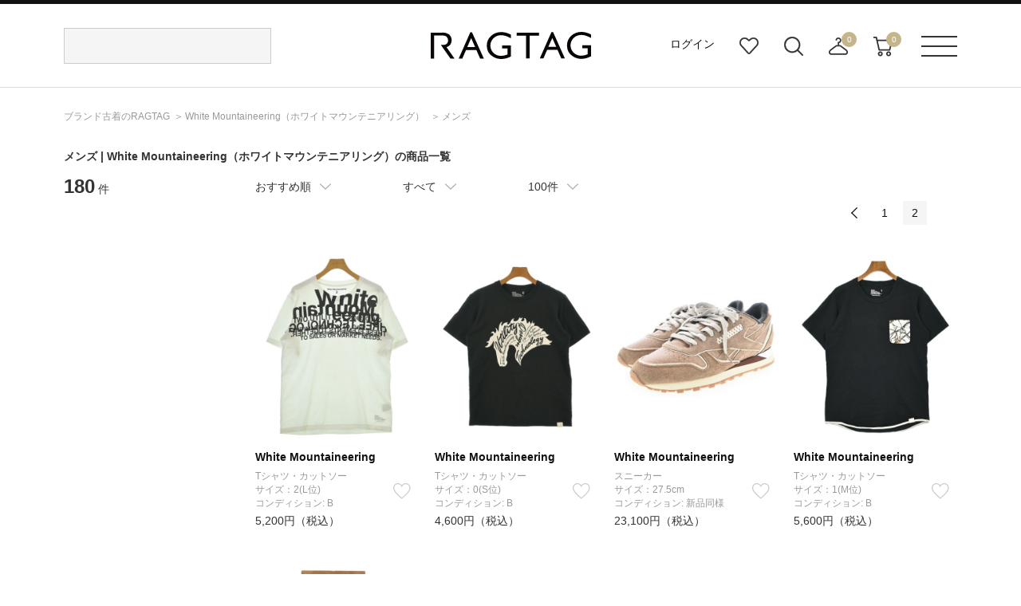

--- FILE ---
content_type: text/html;charset=UTF-8
request_url: https://www.ragtag.jp/search?br=02208&lm=m&page=2
body_size: 19325
content:
<!DOCTYPE html>
<html xmlns="http://www.w3.org/TR/html4" class="store_R01 areatype_ROOT  " lang="ja">
<!-- 

 -->



<head prefix="og: http://ogp.me/ns# fb: http://ogp.me/ns/fb# article: http://ogp.me/ns/article#">



<!-- Google Tag Manager -->
<script>(function(w,d,s,l,i){w[l]=w[l]||[];w[l].push({'gtm.start':
new Date().getTime(),event:'gtm.js'});var f=d.getElementsByTagName(s)[0],
j=d.createElement(s),dl=l!='dataLayer'?'&l='+l:'';j.async=true;j.src=
'https://www.googletagmanager.com/gtm.js?id='+i+dl;f.parentNode.insertBefore(j,f);
})(window,document,'script','dataLayer','GTM-MHK5Z9T');</script>
<!-- End Google Tag Manager -->

<!-- Start KARTE builder Tag -->
<script src="https://cdn-blocks.karte.io/66c7fda995f33e23ebe2cc7aac57e78b/builder.js"></script>
<!-- End KARTE builder Tag -->





  <script></script>


<title>メンズ | White Mountaineering（ホワイトマウンテニアリング）の古着・中古通販 | 【公式】RAGTAG（ラグタグ）</title>

<meta content="" name="description">
<meta content="" name="keywords">

<!-- metaタグ -->
<meta http-equiv="Content-Type" content="text/html; charset=UTF-8">
<meta http-equiv="content-style-type" content="text/css">
<meta http-equiv="content-script-type" content="text/javascript">
<meta http-equiv="X-UA-Compatible" content="IE=edge,chrome=1">
<meta http-equiv="imagetoolbar" content="no">
<meta name="viewport" content="width=1200">
<meta name="format-detection" content="telephone=no">
<!-- /metaタグ -->



  
  <script></script>
  
    <meta name="robots" content="index,follow,noydir,noodp">
  
  
  
    <link href="https://www.ragtag.jp/search?br=02208&lm=m&page=2" rel="canonical">
  
  
    <link href="https://www.ragtag.jp/search?br=02208&lm=m" rel="prev">
    
  


<link rel="shortcut icon" href="/res/p/common/img/favicon.ico">
<link rel="apple-touch-icon-precomposed" href="/res/p/common/img/apple-touch-icon.png">

<!-- JS -->


  <script type="text/javascript" src="/res/vendor/modernizr/modernizr.min.js"></script>
  <script src="/res/p/common/js/jquery-1.12.4.min.js?20260109" type="text/javascript"></script>
  <script type="text/javascript" src="/res/vendor/jquery-ui/jquery-ui.js"></script>
  <script type="text/javascript" src="/res/vendor/underscore/underscore-min.js"></script>
  <script type="text/javascript" src="/res/vendor/jquery.plugins/jquery.cookie.js"></script>


<script src="/res/efs/order/cart.js?20260109" type="text/javascript"></script>
<script src="/res/efs/favorite/fav.js?20260109" type="text/javascript"></script>
<script type="text/javascript" src="/res/efs/mail/mail.js"></script>
<script type="text/javascript" src="/res/p/shared/member/favorite/fav.js"></script>
<script src="/res/p/shared/migration/all.js?20260109" type="text/javascript"></script>
<script>
  var _favItem_lastModified = '';
  if (favModule.setLastModifiedOnFavoriteItem) {
    favModule.setLastModifiedOnFavoriteItem(_favItem_lastModified);
  }
  // お気に入り存在確認を効率化
  favModule.isFavoritedItemOrig = favModule.isFavoritedItem; // オリジナルを退避
  favModule.isFavoritedItem = function (ssc, actk, callback) {
    favModule.getFavoritedItemCodes(function (list) {
      var response = { "statusCode": "200", "data": false, "error": [] };
      if (list.indexOf(ssc) >= 0) {
        // 見つかったら成功レスポンスを使ってコールバックを呼び出す
        response = { "statusCode": "200", "data": true, "error": [] }
      }
      callback(response);
    });
  }
</script>
<script src="/res/p/shared/search/suggest-api.js?20260109" type="text/javascript" defer="defer"></script>
<script src="/res/p/shared/search/suggest-setting.js?20260109" type="text/javascript"></script>
<!-- /JS -->




<script type="text/javascript">

var customerId = "";
var customerStatus = "";
var mailAddress = "nologin";
var birthday = "";
var sexDiv = "";
var balancePoint = "0";
var expirePoint = "0";
var customerRankId = "";
var customerRankName = "";
var privateRankId= "";
var targetingId = "";
var cardId = "";
var cardIssueRealStoreId = "";
var cardStatus = "";
var deviceDiv = "";
var currentDeviceDiv = "02";
var userAgent = "";
var trackingId = "";
var visitorId = "c4836bd3-f41a-49c5-9084-68eb29141eb9";
var ecOrderCount = "0";
var ecOrderDateTime = "";
var totalCartCount = $.cookie("totalCartCount");
var domainId = "R01";
var viewType = "PC"
var imageBaseUrl = "";
var staticMode = false;

</script>




<script>
var environment = "live";
</script>



<meta http-equiv="X-UA-Compatible" content="IE=edge">


<link href="/efs-ragtag/prod/js/chunk-vendors.js?20260109" rel="preload" as="script">
<link href="/efs-ragtag/prod/js/chunk-common.js?20260109" rel="preload" as="script">
<link href="/efs-ragtag/prod/js/pc-all.js?20260109" rel="preload" as="script">
<!-- 商品検索APIのファセットデータを先読みする 
<link href="/api/v1/item/search/json?limit=1" rel="preload" as="fetch">
-->

<link href="https://fonts.googleapis.com/css?family=Lato:300,400,700&display=swap" rel="stylesheet">
<link href="/res/p/common/css/style.css?20260109" type="text/css" rel="stylesheet">
<script src="/res/p/shared/common/utilityModule.js?20260109" type="text/javascript"></script>
<script src="/res/p/common/js/jquery.cookie.js?20260109" type="text/javascript"></script>
<script src="/res/p/common/js/jquery-ui.js?20260109" type="text/javascript"></script>
<script src="/res/p/common/js/underscore-min.js?20260109" type="text/javascript"></script>
<script src="/res/p/common/js/modernizr-custom.min.js?20260109" type="text/javascript"></script>
<script src="/res/p/common/js/ofi.js?20260109" type="text/javascript"></script>
<script src="/res/efs/member/member.js?20260109" type="text/javascript"></script>
<script src="/res/efs/order/cart.js?20260109" type="text/javascript"></script>
<script src="/res/efs/order/storeCart.js?20260109" type="text/javascript"></script>
<script src="/res/efs/order/reg.js?20260109" type="text/javascript"></script>
<script src="/res/p/shared/migration/all.js?20260109" type="text/javascript"></script>

<script src="/res/p/order/cartPage.js?20260109" type="text/javascript"></script>
<script src="/res/p/order/storeCartPage.js?20260109" type="text/javascript"></script>

<script src="/res/p/common/js/script.js?20260109" type="text/javascript"></script>









<script>
var isOriginalApp = false;
</script>



  <style>
    h1 {
      font-size: 14px;
      font-weight: bold;
      width: 1120px;
      margin: 0 auto;
      padding: 15px 0;
    }
    .search_brand_contents {
      position: relative;
      margin-bottom: 45px;
    }
    .text {
      height: 50px;
      overflow: hidden;
    }
    .more_open{
      position: absolute;
      bottom: 0px;
      left: 0px;
      width: 880px;
      height: 30px;
      padding-top: 60px;
      text-align: center;
      line-height: 30px;
      background: linear-gradient(180deg, rgb(255, 255, 255, 0) 0%, rgb(255, 255, 255, 1) 70%);
      cursor: pointer;
      transition: bottom 0.2s;
    }
    .active {
      background: none;
      bottom: 2px;
    }
  </style>


<!-- 商品検索固有css -->
<link href="/res/p/contents/css/style-pickup.css?20260109" rel="stylesheet" type="text/css">
<link href="/res/p/search/css/style.css?20260109" rel="stylesheet" type="text/css">
<!-- 商品検索固有js -->
<script src="/res/p/search/js/script.js?20260109" type="text/javascript"></script>
<script src="/res/p/contents/js/contents-pickup.js?20260109"></script>





<script type="text/javascript">

var productId = ["0220825G0046",
"0220825S0002",
"0220825G0029",
"0220825G0040",
"0220825G0038",
"0220825G0020",
"0220825G0031",
"0220825G0032",
"0220825G0011",
"0220825G0014",
"0220825G0015",
"0220825G0016",
"0220825G0017",
"0220825G0023",
"0220825G0024",
"0220825G0022",
"3328525G0081",
"0220825G0007",
"0220825G0008",
"0220825G0010",
"0220825G0001",
"0220825L0027",
"0220825L0030",
"0220825L0026",
"0220825L0031",
"0220825L0014",
"0220825E0019",
"0220825E0025",
"0220825E0022",
"0220825E0009",
"0220825Y0032",
"0220825Y0016",
"0220825A0080",
"0220825A0070",
"0220825A0027",
"0220825A0007",
"0220825A0010",
"0220825M0013",
"0220825F0018",
"0220825F0010",
"0220825J0045",
"0220825J0030",
"0220825J0032",
"0220824D0026",
"0220824D0008",
"0220824N0038",
"0220824N0026",
"0220824N0020",
"0220824O0037",
"0220824O0003",
"0220824L0006",
"0220824E0013",
"0220824M0036",
"0220826J0016",
"0220825D0063",
"0220825D0065",
"0220825D0061",
"0220825D0054",
"0220825D0047",
"0220825D0052",
"0220825D0046",
"0220825D0042",
"0220825D0040",
"0220825D0014",
"0220825D0018",
"0220825D0030",
"0220825D0015",
"0220825N0018",
"0220825N0008",
"0220825N0012",
"0220825N0009",
"0220825N0007",
"0220825O0025",
"0220825O0008",
"0220825S0057",
"0220825E0024",
"0220825M0012",
"0220825A0066",
"0220825A0024",
"0220825A0011"];

</script>

</head>

<body>


<!-- Google Tag Manager (noscript) -->
<noscript><iframe src="https://www.googletagmanager.com/ns.html?id=GTM-MHK5Z9T" height="0" width="0" style="display:none;visibility:hidden"></iframe></noscript>
<!-- End Google Tag Manager (noscript) -->




<div class="l-wrapper">

  <div class="l-header">
    
<div class="header">
  <div class="header__inr">
    <div class="header__search">
      
<div id="header__search">
  <script>
    window.freewordSearch = window.freewordSearch || {};
    window.freewordSearch.searchRankingList = [];
  </script>
  

  <div id="js-search_form" class="floor__menuSearch">
    <freeword-search search-history-caption="検索履歴" search-ranking-caption="人気のキーワード">
    </freeword-search>
  </div>
</div>

    </div>
　　
　　
      <div class="header__logo">
        <a href="/">
          <img src="/res/p/common/img/navi/header_logo.svg" alt="ブランド古着の通販 ユーズドセレクトショップはRAGTAG（ラグタグ）">
        </a>
      </div>
　　 
   <div class="header__navi">
      <ul class="header__navi__list">
        <li class="is-not-logged-in"><a href="/auth">ログイン</a></li>
        
        <li><a href="/member/favorite-item" class="header__navi__list--favorite">お気に入り</a></li>
        <li id="search__builder">
          <span class="header__navi__list--search">検索ビルダーボタン</span>
        </li>
        <li id="store-cart_area">
          <span class="header__cart__qty js-store_cart-qty" wovn-ignore="">0</span>
          <span class="header__navi__list--order">店舗取り寄せカート</span>
          <p class="header__cart__spacer"></p>
          <div id="store-cart_area__inr" class="header__cart__wrap">
            <input value="zNxTh2Rj" type="hidden" name="actk">
            <div class="header__cart__inr js-store_cart_mod_wrap">
              <div class="header__cart__item cartItem">
                <div class="header__cart__item--text js-store_cart_mod_inr">現在取寄カートは空です</div>
                <div class="header__cart__item--price"><span>商品代金合計</span><span class="js-store_cart-total-price">0円</span></div>
                <div class="header__cart__item--link cart-link">
                  <a href="/order/store-cart?op=displayCart">取寄申し込みに進む</a>
                </div>
              </div>
            </div>
          </div>
        </li>
        <li id="cart_area">
          <span class="header__cart__qty cart-qty" wovn-ignore="">0</span>
          <span class="header__navi__list--cart">カート</span>
          <p class="header__cart__spacer"></p>
          <div id="cart_area__inr" class="header__cart__wrap">
            <input value="zNxTh2Rj" type="hidden" name="actk">
            <div class="header__cart__inr cart_mod_wrap">
              <div class="header__cart__item cartItem">
                <div class="header__cart__item--text cart_mod_inr">現在カートは空です</div>
                <div class="header__cart__item--price"><span>商品代金合計</span><span class="cart-total-price">0円</span></div>
                <div class="header__cart__item--link cart-link">
                  <a href="/order/cart?op=displayCart">レジに進む</a>
                </div>
              </div>
            </div>
          </div>
        </li>
      </ul>
    </div>
    <div id="header__menu" class="header__menu">
      <p><span class="header__menu__btn">メニューボタン</span></p>
      <p class="header__menu__spacer"></p>
      <div class="header__menu__dropdown">
        <div class="header__menu__dropdown__inr">
          <div class="header__menu__dropdown__link">
            <ul>
              <li><a href="/kodawari/"><img src="/res/p/common/img/navi/header_menu_about.jpg" alt="ABOUT RAGTAG"></a></li>
              <li><a href="/sell/"><img src="/res/p/common/img/navi/header_menu_purchase.jpg" alt="RAGTAGのお買い取り"></a></li>
            </ul>
          </div>
          <div class="header__menu__dropdown__list">
            <p>探す</p>
            <ul>
              <li><a href="/category/">カテゴリ一覧</a></li>
              <li><a href="/keyword/">キーワード一覧</a></li>
              <!--<li><a href="/brand/">ブランド一覧</a></li>-->
              <li><a href="/contents/">特集一覧</a></li>
              <li><a href="/member/favorite-item">お気に入りアイテム</a></li>
              <li><a href="/member/favorite-brand">お気に入りブランド</a></li>
              <li><a href="/member/favorite-search-condition/">お気に入り条件</a></li>
              <li><a href="#" class="header__menu__dropdown__list--search">詳細検索</a></li>
            </ul>
          </div>
          <div class="header__menu__dropdown__list">
            <p>その他</p>
            <ul>
              <li><a href="/guide/">ご利用ガイド</a></li>
              <li><a href="/shop/">ショップリスト</a></li>
              <li><a href="/sell/">お買い取りサイト</a></li>
              <li><a href="/app/">アプリ</a></li>
              <li><a href="/members/">MEMBER'S CARD</a></li>
              <li><a href="/blog/">SHOP BLOG</a></li>
              <!-- <li><a href="/stylesnip/">the STYLE SNIP</a></li> -->
              <li><a href="/contact/customer/">お問い合わせ</a></li>
              
            </ul>
          </div>
        </div>
      </div>
    </div>
  </div>
  


</div>

  </div><!-- /.l-header -->

  
    <div class="l-breadcrumbs">
      

<ul class="m-breadcrumbs">
  <li class="m-breadcrumb"><a href="/" itemprop="url" class="top--icon"><span itemprop="title">ブランド古着のRAGTAG</span></a></li>
  <li class="m-breadcrumb">
    
    <a href="/brand/02208/" itemprop="url" class="top--icon"><span itemprop="title"><span>White Mountaineering</span><span class="item-detail-info__name-brand-kana">（ホワイトマウンテニアリング）</span></span></a>
  </li>
  
  
  <li class="m-breadcrumb">
    
    <a href="https://www.ragtag.jp/search?br=02208&lm=m" itemprop="url" class="top--icon"><span itemprop="title">メンズ</span></a>
  </li>
</ul>
<script type="application/ld+json">
  
  {
    "@context": "https://schema.org",
    "@type": "BreadcrumbList",
    "itemListElement": [{"@type":"ListItem","position":1,"name":"RAGTAG Online","item":"https://www.ragtag.jp/"},{"@type":"ListItem","position":2,"name":"商品一覧","item":"https://www.ragtag.jp/search"}]
  }
</script>

    </div><!-- /.l-breadcrumbs -->
  

  <div class="l-container">

    <h1>メンズ | <span>White Mountaineering<span class="item-detail-info__name-brand-kana">（ホワイトマウンテニアリング）</span></span>の商品一覧</h1>
    

    
    

    <div class="search">
      <div class="search__wrap">
        <div class="search__facet-wrap">

          <div class="search-result-count">
            <em class="search-result-count__hit">180</em>
            <span class="search-result-count__case">件</span>
          </div>

          

          
          
<div class="search-condition-builder__container" id="efs-search-condition-builder"></div>

          

          

        </div><!-- /.search__facet-wrap -->

        <div class="search__item-wrap">
          

          

          
<div class="search-condition-overview__container" id="efs-search-condition-overview"></div>



          

  <script></script>

<div class="search-condition__top-wrap" data-wr-component="item_search__search_condition">

  <ul class="search-condition__list">
    <li data-href="https://www.ragtag.jp/search?br=02208&lm=m&" data-default="RCMD" class="search-condition__sort-order search-condition__dropdown" data-key="so">
      <p class="search-condition__label">おすすめ順</p>
      <ul class="search_condition__dropdown-list">
        <li class="search_condition__dropdown-element" data-value="RCMD"><a>おすすめ順</a></li>
        <li class="search_condition__dropdown-element" data-value="NEW"><a>入荷が新しい順</a></li>
        <li class="search_condition__dropdown-element" data-value="S10"><a>入荷が古い順</a></li>
        <li class="search_condition__dropdown-element" data-value="PRC:UP"><a>価格が安い順</a></li>
        <li class="search_condition__dropdown-element" data-value="PRC:DOWN"><a>価格が高い順</a></li>



      </ul>
    </li>
    <!-- /.search-condition__sort-order -->



    <li data-href="https://www.ragtag.jp/search?br=02208&lm=m&" class="search-condition__stock-status search-condition__dropdown" data-key="st" data-default="">
      <p class="search-condition__label">在庫あり</p>
      <ul class="search_condition__dropdown-list">
        <li class="search_condition__dropdown-element" data-value="1"><a>在庫あり</a></li>
        <li class="search_condition__dropdown-element" data-value=""><a>すべて</a></li>



        <!--li class="search_condition__dropdown-element　" data-value=""><a>在庫あり＋取寄＋在庫無し</a></li>
        <li class="search_condition__dropdown-element" data-value="1"><a>在庫あり＋取寄</a></li>
        <li class="search_condition__dropdown-element" data-value="2"><a>在庫あり</a></li-->
      </ul>
    </li>
    <!-- /.search-condition__stock-status -->



    <li data-href="https://www.ragtag.jp/search?br=02208&lm=m&" class="search-condition__display-count search-condition__dropdown" data-key="limit" data-default="100">
      <p class="search-condition__label">100件</p>
      <ul class="search_condition__dropdown-list">
        <li class="search_condition__dropdown-element" data-value="40"><a>40件</a></li>
        <li class="search_condition__dropdown-element" data-value="80"><a>80件</a></li>
        <li class="search_condition__dropdown-element" data-value="100"><a>100件</a></li>
        <li class="search_condition__dropdown-element" data-value="120"><a>120件</a></li>
        <li class="search_condition__dropdown-element" data-value="160"><a>160件</a></li>
        <li class="search_condition__dropdown-element" data-value="200"><a>200件</a></li>
      </ul>
    </li>
    <!-- /.search-condition__display-count -->
  </ul>
  <!-- /.search-condition -->

  <div class="search-condition__paging-top">
    <!-- paging -->
    
<!--<div m:id="IF:"m:test="false">分岐1</div>
<div m:id="IF:"m:test="pjx.WB.WBIS.WBISITSH.ItemSearchInfo@48e30ddd">分岐2</div>-->


  <script></script>


  <div class="m-paging">
    <ul class="m-paging-list">
      <li class="m-paging-list-prev">
        
        
          <a href="https://www.ragtag.jp/search?br=02208&lm=m"></a>
        
      </li>
      <li>
        
        
          
          
            <a href="https://www.ragtag.jp/search?br=02208&lm=m">1</a>
          
        
      </li><li>
        
          <input value="2" type="hidden" name="page">
          
          
            <a href="https://www.ragtag.jp/search?br=02208&lm=m&page=2" class="is-current">2</a>
          
        
        
      </li>
      <li class="m-paging-list-next"></li>
    </ul>
  </div>


    <!-- /paging -->
  </div>

</div><!-- /.search-condition__top-wrap -->
          
          

          <div class="search-result">
            
              
<div class="search-result__item " data-bic="0220825G0046">

  
    <a href="https://www.ragtag.jp/brand/02208/item/0220825G0046" class="search-result__item-link">
      <p class="search-result__item-photo">
        <span class="search-result__item-icon">
          
          
          
            
              
            
              
            
              
            
          
        </span>
        <img src="/img/item/02208/0220825G0046/0220825G0046_m1_a001.jpg" alt="White Mountaineering(ホワイトマウンテニアリング)Tシャツ・カットソー 白 サイズ:2(L位)/2200600035190" class="search-result__item-photo-img">
      </p>
      <p>
        <span class="search-result__name-brand">White Mountaineering</span>
      </p>
      
      
    </a>
  
  <div class="search-result__category">
    <div class="search-result__name-size">
      <p class="item-detail-info__name-brand">Tシャツ・カットソー</p>
    </div>
  </div>
  <div class="search-result__size-favorite-wrap">
    <p class="search-result__name-size">
      サイズ：2(L位)
    </p>

    <div id="R010220825G0046101101" class="search-result__favorite">
      
        
          <a onclick="favModule.addFavoriteItem('R010220825G0046101101',$('input[name=actk]').val(),itemPage.addFavoriteCallback('R010220825G0046101101'));return false;" class="is-disabled" style="display:block;" href="#"></a>
          <a onclick="favModule.disfavoriteItem('R010220825G0046101101',$('input[name=actk]').val(),itemPage.disFavoriteCallback('R010220825G0046101101'));return false;" class="is-active" style="display:none;" href="#"></a>
          <script>
          $(function(){
          favModule.isFavoritedItem('R010220825G0046101101',$('input[name=actk]').val(),itemPage.isFavoriteCallback('R010220825G0046101101'));
          });
          </script>
        
      
    </div>
  </div>
  <div class="search-result__condition">
    <div class="search-result__condition">
      <td class="item-detail-info__attribute-label">コンディション:</td>
      <td class="item-detail-info__attribute-word">
        
          
            B
          
        
      </td>
    </div>
  </div>
  <div class="search-result__price-wrap">
    <p class="search-result__price-proper">5,200円（税込）</p>
  </div>

  
</div>

            
              
<div class="search-result__item " data-bic="0220825S0002">

  
    <a href="https://www.ragtag.jp/brand/02208/item/0220825S0002" class="search-result__item-link">
      <p class="search-result__item-photo">
        <span class="search-result__item-icon">
          
          
          
            
              
            
              
            
              
            
          
        </span>
        <img src="/img/item/02208/0220825S0002/0220825S0002_m1_a001.jpg" alt="White Mountaineering(ホワイトマウンテニアリング)Tシャツ・カットソー 黒 サイズ:0(S位)/2200597109010" class="search-result__item-photo-img">
      </p>
      <p>
        <span class="search-result__name-brand">White Mountaineering</span>
      </p>
      
      
    </a>
  
  <div class="search-result__category">
    <div class="search-result__name-size">
      <p class="item-detail-info__name-brand">Tシャツ・カットソー</p>
    </div>
  </div>
  <div class="search-result__size-favorite-wrap">
    <p class="search-result__name-size">
      サイズ：0(S位)
    </p>

    <div id="R010220825S0002101101" class="search-result__favorite">
      
        
          <a onclick="favModule.addFavoriteItem('R010220825S0002101101',$('input[name=actk]').val(),itemPage.addFavoriteCallback('R010220825S0002101101'));return false;" class="is-disabled" style="display:block;" href="#"></a>
          <a onclick="favModule.disfavoriteItem('R010220825S0002101101',$('input[name=actk]').val(),itemPage.disFavoriteCallback('R010220825S0002101101'));return false;" class="is-active" style="display:none;" href="#"></a>
          <script>
          $(function(){
          favModule.isFavoritedItem('R010220825S0002101101',$('input[name=actk]').val(),itemPage.isFavoriteCallback('R010220825S0002101101'));
          });
          </script>
        
      
    </div>
  </div>
  <div class="search-result__condition">
    <div class="search-result__condition">
      <td class="item-detail-info__attribute-label">コンディション:</td>
      <td class="item-detail-info__attribute-word">
        
          
            B
          
        
      </td>
    </div>
  </div>
  <div class="search-result__price-wrap">
    <p class="search-result__price-proper">4,600円（税込）</p>
  </div>

  
</div>

            
              
<div class="search-result__item " data-bic="0220825G0029">

  
    <a href="https://www.ragtag.jp/brand/02208/item/0220825G0029" class="search-result__item-link">
      <p class="search-result__item-photo">
        <span class="search-result__item-icon">
          
          
          
            
              
            
              
            
              
            
          
        </span>
        <img src="/img/item/02208/0220825G0029/0220825G0029_m1_a001.jpg" alt="White Mountaineering(ホワイトマウンテニアリング)スニーカー 茶 サイズ:27.5cm/2200595135066" class="search-result__item-photo-img">
      </p>
      <p>
        <span class="search-result__name-brand">White Mountaineering</span>
      </p>
      
      
    </a>
  
  <div class="search-result__category">
    <div class="search-result__name-size">
      <p class="item-detail-info__name-brand">スニーカー</p>
    </div>
  </div>
  <div class="search-result__size-favorite-wrap">
    <p class="search-result__name-size">
      サイズ：27.5cm
    </p>

    <div id="R010220825G0029101101" class="search-result__favorite">
      
        
          <a onclick="favModule.addFavoriteItem('R010220825G0029101101',$('input[name=actk]').val(),itemPage.addFavoriteCallback('R010220825G0029101101'));return false;" class="is-disabled" style="display:block;" href="#"></a>
          <a onclick="favModule.disfavoriteItem('R010220825G0029101101',$('input[name=actk]').val(),itemPage.disFavoriteCallback('R010220825G0029101101'));return false;" class="is-active" style="display:none;" href="#"></a>
          <script>
          $(function(){
          favModule.isFavoritedItem('R010220825G0029101101',$('input[name=actk]').val(),itemPage.isFavoriteCallback('R010220825G0029101101'));
          });
          </script>
        
      
    </div>
  </div>
  <div class="search-result__condition">
    <div class="search-result__condition">
      <td class="item-detail-info__attribute-label">コンディション:</td>
      <td class="item-detail-info__attribute-word">
        
          
            新品同様
          
        
      </td>
    </div>
  </div>
  <div class="search-result__price-wrap">
    <p class="search-result__price-proper">23,100円（税込）</p>
  </div>

  
</div>

            
              
<div class="search-result__item " data-bic="0220825G0040">

  
    <a href="https://www.ragtag.jp/brand/02208/item/0220825G0040" class="search-result__item-link">
      <p class="search-result__item-photo">
        <span class="search-result__item-icon">
          
          
          
            
              
            
              
            
              
            
          
        </span>
        <img src="/img/item/02208/0220825G0040/0220825G0040_m1_a001.jpg" alt="White Mountaineering(ホワイトマウンテニアリング)Tシャツ・カットソー 黒 サイズ:1(M位)/2200595448036" class="search-result__item-photo-img">
      </p>
      <p>
        <span class="search-result__name-brand">White Mountaineering</span>
      </p>
      
      
    </a>
  
  <div class="search-result__category">
    <div class="search-result__name-size">
      <p class="item-detail-info__name-brand">Tシャツ・カットソー</p>
    </div>
  </div>
  <div class="search-result__size-favorite-wrap">
    <p class="search-result__name-size">
      サイズ：1(M位)
    </p>

    <div id="R010220825G0040101101" class="search-result__favorite">
      
        
          <a onclick="favModule.addFavoriteItem('R010220825G0040101101',$('input[name=actk]').val(),itemPage.addFavoriteCallback('R010220825G0040101101'));return false;" class="is-disabled" style="display:block;" href="#"></a>
          <a onclick="favModule.disfavoriteItem('R010220825G0040101101',$('input[name=actk]').val(),itemPage.disFavoriteCallback('R010220825G0040101101'));return false;" class="is-active" style="display:none;" href="#"></a>
          <script>
          $(function(){
          favModule.isFavoritedItem('R010220825G0040101101',$('input[name=actk]').val(),itemPage.isFavoriteCallback('R010220825G0040101101'));
          });
          </script>
        
      
    </div>
  </div>
  <div class="search-result__condition">
    <div class="search-result__condition">
      <td class="item-detail-info__attribute-label">コンディション:</td>
      <td class="item-detail-info__attribute-word">
        
          
            B
          
        
      </td>
    </div>
  </div>
  <div class="search-result__price-wrap">
    <p class="search-result__price-proper">5,600円（税込）</p>
  </div>

  
</div>

            
              
<div class="search-result__item " data-bic="0220825G0038">

  
    <a href="https://www.ragtag.jp/brand/02208/item/0220825G0038" class="search-result__item-link">
      <p class="search-result__item-photo">
        <span class="search-result__item-icon">
          
          
          
            
              
            
              
            
              
            
          
        </span>
        <img src="/img/item/02208/0220825G0038/0220825G0038_m1_a001.jpg" alt="White Mountaineering(ホワイトマウンテニアリング)その他 緑 サイズ:1(M位)/2200590737227" class="search-result__item-photo-img">
      </p>
      <p>
        <span class="search-result__name-brand">White Mountaineering</span>
      </p>
      
      
    </a>
  
  <div class="search-result__category">
    <div class="search-result__name-size">
      <p class="item-detail-info__name-brand">その他</p>
    </div>
  </div>
  <div class="search-result__size-favorite-wrap">
    <p class="search-result__name-size">
      サイズ：1(M位)
    </p>

    <div id="R010220825G0038101101" class="search-result__favorite">
      
        
          <a onclick="favModule.addFavoriteItem('R010220825G0038101101',$('input[name=actk]').val(),itemPage.addFavoriteCallback('R010220825G0038101101'));return false;" class="is-disabled" style="display:block;" href="#"></a>
          <a onclick="favModule.disfavoriteItem('R010220825G0038101101',$('input[name=actk]').val(),itemPage.disFavoriteCallback('R010220825G0038101101'));return false;" class="is-active" style="display:none;" href="#"></a>
          <script>
          $(function(){
          favModule.isFavoritedItem('R010220825G0038101101',$('input[name=actk]').val(),itemPage.isFavoriteCallback('R010220825G0038101101'));
          });
          </script>
        
      
    </div>
  </div>
  <div class="search-result__condition">
    <div class="search-result__condition">
      <td class="item-detail-info__attribute-label">コンディション:</td>
      <td class="item-detail-info__attribute-word">
        
          
            B
          
        
      </td>
    </div>
  </div>
  <div class="search-result__price-wrap">
    <p class="search-result__price-proper">8,000円（税込）</p>
  </div>

  
</div>

            
              
<div class="search-result__item " data-bic="0220825G0020">

  
    <a href="https://www.ragtag.jp/brand/02208/item/0220825G0020" class="search-result__item-link">
      <p class="search-result__item-photo">
        <span class="search-result__item-icon">
          
          
          
            
              
            
              
            
              
            
          
        </span>
        <img src="/img/item/02208/0220825G0020/0220825G0020_m1_a001.jpg" alt="White Mountaineering(ホワイトマウンテニアリング)ショルダーバッグ 黒 サイズ:-/2200594191117" class="search-result__item-photo-img">
      </p>
      <p>
        <span class="search-result__name-brand">White Mountaineering</span>
      </p>
      
      
    </a>
  
  <div class="search-result__category">
    <div class="search-result__name-size">
      <p class="item-detail-info__name-brand">ショルダーバッグ</p>
    </div>
  </div>
  <div class="search-result__size-favorite-wrap">
    <p class="search-result__name-size">
      サイズ：-
    </p>

    <div id="R010220825G0020101101" class="search-result__favorite">
      
        
          <a onclick="favModule.addFavoriteItem('R010220825G0020101101',$('input[name=actk]').val(),itemPage.addFavoriteCallback('R010220825G0020101101'));return false;" class="is-disabled" style="display:block;" href="#"></a>
          <a onclick="favModule.disfavoriteItem('R010220825G0020101101',$('input[name=actk]').val(),itemPage.disFavoriteCallback('R010220825G0020101101'));return false;" class="is-active" style="display:none;" href="#"></a>
          <script>
          $(function(){
          favModule.isFavoritedItem('R010220825G0020101101',$('input[name=actk]').val(),itemPage.isFavoriteCallback('R010220825G0020101101'));
          });
          </script>
        
      
    </div>
  </div>
  <div class="search-result__condition">
    <div class="search-result__condition">
      <td class="item-detail-info__attribute-label">コンディション:</td>
      <td class="item-detail-info__attribute-word">
        
          
            B
          
        
      </td>
    </div>
  </div>
  <div class="search-result__price-wrap">
    <p class="search-result__price-proper">5,200円（税込）</p>
  </div>

  
</div>

            
              
<div class="search-result__item " data-bic="0220825G0031">

  
    <a href="https://www.ragtag.jp/brand/02208/item/0220825G0031" class="search-result__item-link">
      <p class="search-result__item-photo">
        <span class="search-result__item-icon">
          
          
          
            
              
            
              
            
              
            
          
        </span>
        <img src="/img/item/02208/0220825G0031/0220825G0031_m1_a001.jpg" alt="White Mountaineering(ホワイトマウンテニアリング)Tシャツ・カットソー 黒 サイズ:3(XL位)/2200595959044" class="search-result__item-photo-img">
      </p>
      <p>
        <span class="search-result__name-brand">White Mountaineering</span>
      </p>
      
      
    </a>
  
  <div class="search-result__category">
    <div class="search-result__name-size">
      <p class="item-detail-info__name-brand">Tシャツ・カットソー</p>
    </div>
  </div>
  <div class="search-result__size-favorite-wrap">
    <p class="search-result__name-size">
      サイズ：3(XL位)
    </p>

    <div id="R010220825G0031101101" class="search-result__favorite">
      
        
          <a onclick="favModule.addFavoriteItem('R010220825G0031101101',$('input[name=actk]').val(),itemPage.addFavoriteCallback('R010220825G0031101101'));return false;" class="is-disabled" style="display:block;" href="#"></a>
          <a onclick="favModule.disfavoriteItem('R010220825G0031101101',$('input[name=actk]').val(),itemPage.disFavoriteCallback('R010220825G0031101101'));return false;" class="is-active" style="display:none;" href="#"></a>
          <script>
          $(function(){
          favModule.isFavoritedItem('R010220825G0031101101',$('input[name=actk]').val(),itemPage.isFavoriteCallback('R010220825G0031101101'));
          });
          </script>
        
      
    </div>
  </div>
  <div class="search-result__condition">
    <div class="search-result__condition">
      <td class="item-detail-info__attribute-label">コンディション:</td>
      <td class="item-detail-info__attribute-word">
        
          
            B
          
        
      </td>
    </div>
  </div>
  <div class="search-result__price-wrap">
    <p class="search-result__price-proper">7,000円（税込）</p>
  </div>

  
</div>

            
              
<div class="search-result__item " data-bic="0220825G0032">

  
    <a href="https://www.ragtag.jp/brand/02208/item/0220825G0032" class="search-result__item-link">
      <p class="search-result__item-photo">
        <span class="search-result__item-icon">
          
          
          
            
              
            
              
            
              
            
          
        </span>
        <img src="/img/item/02208/0220825G0032/0220825G0032_m1_a001.jpg" alt="White Mountaineering(ホワイトマウンテニアリング)Tシャツ・カットソー 白 サイズ:3(XL位)/2200595959051" class="search-result__item-photo-img">
      </p>
      <p>
        <span class="search-result__name-brand">White Mountaineering</span>
      </p>
      
      
    </a>
  
  <div class="search-result__category">
    <div class="search-result__name-size">
      <p class="item-detail-info__name-brand">Tシャツ・カットソー</p>
    </div>
  </div>
  <div class="search-result__size-favorite-wrap">
    <p class="search-result__name-size">
      サイズ：3(XL位)
    </p>

    <div id="R010220825G0032101101" class="search-result__favorite">
      
        
          <a onclick="favModule.addFavoriteItem('R010220825G0032101101',$('input[name=actk]').val(),itemPage.addFavoriteCallback('R010220825G0032101101'));return false;" class="is-disabled" style="display:block;" href="#"></a>
          <a onclick="favModule.disfavoriteItem('R010220825G0032101101',$('input[name=actk]').val(),itemPage.disFavoriteCallback('R010220825G0032101101'));return false;" class="is-active" style="display:none;" href="#"></a>
          <script>
          $(function(){
          favModule.isFavoritedItem('R010220825G0032101101',$('input[name=actk]').val(),itemPage.isFavoriteCallback('R010220825G0032101101'));
          });
          </script>
        
      
    </div>
  </div>
  <div class="search-result__condition">
    <div class="search-result__condition">
      <td class="item-detail-info__attribute-label">コンディション:</td>
      <td class="item-detail-info__attribute-word">
        
          
            B
          
        
      </td>
    </div>
  </div>
  <div class="search-result__price-wrap">
    <p class="search-result__price-proper">5,600円（税込）</p>
  </div>

  
</div>

            
              
<div class="search-result__item " data-bic="0220825G0011">

  
    <a href="https://www.ragtag.jp/brand/02208/item/0220825G0011" class="search-result__item-link">
      <p class="search-result__item-photo">
        <span class="search-result__item-icon">
          
          
          
            
              
            
              
            
              
            
          
        </span>
        <img src="/img/item/02208/0220825G0011/0220825G0011_m1_a001.jpg" alt="White Mountaineering(ホワイトマウンテニアリング)Tシャツ・カットソー 白 サイズ:2(L位)/2200589545178" class="search-result__item-photo-img">
      </p>
      <p>
        <span class="search-result__name-brand">White Mountaineering</span>
      </p>
      
      
    </a>
  
  <div class="search-result__category">
    <div class="search-result__name-size">
      <p class="item-detail-info__name-brand">Tシャツ・カットソー</p>
    </div>
  </div>
  <div class="search-result__size-favorite-wrap">
    <p class="search-result__name-size">
      サイズ：2(L位)
    </p>

    <div id="R010220825G0011101101" class="search-result__favorite">
      
        
          <a onclick="favModule.addFavoriteItem('R010220825G0011101101',$('input[name=actk]').val(),itemPage.addFavoriteCallback('R010220825G0011101101'));return false;" class="is-disabled" style="display:block;" href="#"></a>
          <a onclick="favModule.disfavoriteItem('R010220825G0011101101',$('input[name=actk]').val(),itemPage.disFavoriteCallback('R010220825G0011101101'));return false;" class="is-active" style="display:none;" href="#"></a>
          <script>
          $(function(){
          favModule.isFavoritedItem('R010220825G0011101101',$('input[name=actk]').val(),itemPage.isFavoriteCallback('R010220825G0011101101'));
          });
          </script>
        
      
    </div>
  </div>
  <div class="search-result__condition">
    <div class="search-result__condition">
      <td class="item-detail-info__attribute-label">コンディション:</td>
      <td class="item-detail-info__attribute-word">
        
          
            B
          
        
      </td>
    </div>
  </div>
  <div class="search-result__price-wrap">
    <p class="search-result__price-proper">5,200円（税込）</p>
  </div>

  
</div>

            
              
<div class="search-result__item " data-bic="0220825G0014">

  
    <a href="https://www.ragtag.jp/brand/02208/item/0220825G0014" class="search-result__item-link">
      <p class="search-result__item-photo">
        <span class="search-result__item-icon">
          
          
          
            
              
            
              
            
              
            
          
        </span>
        <img src="/img/item/02208/0220825G0014/0220825G0014_m1_a001.jpg" alt="White Mountaineering(ホワイトマウンテニアリング)Tシャツ・カットソー 青 サイズ:2(L位)/2200593878033" class="search-result__item-photo-img">
      </p>
      <p>
        <span class="search-result__name-brand">White Mountaineering</span>
      </p>
      
      
    </a>
  
  <div class="search-result__category">
    <div class="search-result__name-size">
      <p class="item-detail-info__name-brand">Tシャツ・カットソー</p>
    </div>
  </div>
  <div class="search-result__size-favorite-wrap">
    <p class="search-result__name-size">
      サイズ：2(L位)
    </p>

    <div id="R010220825G0014101101" class="search-result__favorite">
      
        
          <a onclick="favModule.addFavoriteItem('R010220825G0014101101',$('input[name=actk]').val(),itemPage.addFavoriteCallback('R010220825G0014101101'));return false;" class="is-disabled" style="display:block;" href="#"></a>
          <a onclick="favModule.disfavoriteItem('R010220825G0014101101',$('input[name=actk]').val(),itemPage.disFavoriteCallback('R010220825G0014101101'));return false;" class="is-active" style="display:none;" href="#"></a>
          <script>
          $(function(){
          favModule.isFavoritedItem('R010220825G0014101101',$('input[name=actk]').val(),itemPage.isFavoriteCallback('R010220825G0014101101'));
          });
          </script>
        
      
    </div>
  </div>
  <div class="search-result__condition">
    <div class="search-result__condition">
      <td class="item-detail-info__attribute-label">コンディション:</td>
      <td class="item-detail-info__attribute-word">
        
          
            A
          
        
      </td>
    </div>
  </div>
  <div class="search-result__price-wrap">
    <p class="search-result__price-proper">7,700円（税込）</p>
  </div>

  
</div>

            
              
<div class="search-result__item " data-bic="0220825G0015">

  
    <a href="https://www.ragtag.jp/brand/02208/item/0220825G0015" class="search-result__item-link">
      <p class="search-result__item-photo">
        <span class="search-result__item-icon">
          
          
          
            
              
            
              
            
              
            
          
        </span>
        <img src="/img/item/02208/0220825G0015/0220825G0015_m1_a001.jpg" alt="White Mountaineering(ホワイトマウンテニアリング)Tシャツ・カットソー 黒 サイズ:2(L位)/2200593878040" class="search-result__item-photo-img">
      </p>
      <p>
        <span class="search-result__name-brand">White Mountaineering</span>
      </p>
      
      
    </a>
  
  <div class="search-result__category">
    <div class="search-result__name-size">
      <p class="item-detail-info__name-brand">Tシャツ・カットソー</p>
    </div>
  </div>
  <div class="search-result__size-favorite-wrap">
    <p class="search-result__name-size">
      サイズ：2(L位)
    </p>

    <div id="R010220825G0015101101" class="search-result__favorite">
      
        
          <a onclick="favModule.addFavoriteItem('R010220825G0015101101',$('input[name=actk]').val(),itemPage.addFavoriteCallback('R010220825G0015101101'));return false;" class="is-disabled" style="display:block;" href="#"></a>
          <a onclick="favModule.disfavoriteItem('R010220825G0015101101',$('input[name=actk]').val(),itemPage.disFavoriteCallback('R010220825G0015101101'));return false;" class="is-active" style="display:none;" href="#"></a>
          <script>
          $(function(){
          favModule.isFavoritedItem('R010220825G0015101101',$('input[name=actk]').val(),itemPage.isFavoriteCallback('R010220825G0015101101'));
          });
          </script>
        
      
    </div>
  </div>
  <div class="search-result__condition">
    <div class="search-result__condition">
      <td class="item-detail-info__attribute-label">コンディション:</td>
      <td class="item-detail-info__attribute-word">
        
          
            A
          
        
      </td>
    </div>
  </div>
  <div class="search-result__price-wrap">
    <p class="search-result__price-proper">7,700円（税込）</p>
  </div>

  
</div>

            
              
<div class="search-result__item " data-bic="0220825G0016">

  
    <a href="https://www.ragtag.jp/brand/02208/item/0220825G0016" class="search-result__item-link">
      <p class="search-result__item-photo">
        <span class="search-result__item-icon">
          
          
          
            
              
            
              
            
              
            
          
        </span>
        <img src="/img/item/02208/0220825G0016/0220825G0016_m1_a001.jpg" alt="White Mountaineering(ホワイトマウンテニアリング)Tシャツ・カットソー 白 サイズ:2(L位)/2200593878057" class="search-result__item-photo-img">
      </p>
      <p>
        <span class="search-result__name-brand">White Mountaineering</span>
      </p>
      
      
    </a>
  
  <div class="search-result__category">
    <div class="search-result__name-size">
      <p class="item-detail-info__name-brand">Tシャツ・カットソー</p>
    </div>
  </div>
  <div class="search-result__size-favorite-wrap">
    <p class="search-result__name-size">
      サイズ：2(L位)
    </p>

    <div id="R010220825G0016101101" class="search-result__favorite">
      
        
          <a onclick="favModule.addFavoriteItem('R010220825G0016101101',$('input[name=actk]').val(),itemPage.addFavoriteCallback('R010220825G0016101101'));return false;" class="is-disabled" style="display:block;" href="#"></a>
          <a onclick="favModule.disfavoriteItem('R010220825G0016101101',$('input[name=actk]').val(),itemPage.disFavoriteCallback('R010220825G0016101101'));return false;" class="is-active" style="display:none;" href="#"></a>
          <script>
          $(function(){
          favModule.isFavoritedItem('R010220825G0016101101',$('input[name=actk]').val(),itemPage.isFavoriteCallback('R010220825G0016101101'));
          });
          </script>
        
      
    </div>
  </div>
  <div class="search-result__condition">
    <div class="search-result__condition">
      <td class="item-detail-info__attribute-label">コンディション:</td>
      <td class="item-detail-info__attribute-word">
        
          
            A
          
        
      </td>
    </div>
  </div>
  <div class="search-result__price-wrap">
    <p class="search-result__price-proper">7,700円（税込）</p>
  </div>

  
</div>

            
              
<div class="search-result__item " data-bic="0220825G0017">

  
    <a href="https://www.ragtag.jp/brand/02208/item/0220825G0017" class="search-result__item-link">
      <p class="search-result__item-photo">
        <span class="search-result__item-icon">
          
          
          
            
              
            
              
            
              
            
          
        </span>
        <img src="/img/item/02208/0220825G0017/0220825G0017_m1_a001.jpg" alt="White Mountaineering(ホワイトマウンテニアリング)Tシャツ・カットソー ピンク サイズ:2(L位)/2200593878064" class="search-result__item-photo-img">
      </p>
      <p>
        <span class="search-result__name-brand">White Mountaineering</span>
      </p>
      
      
    </a>
  
  <div class="search-result__category">
    <div class="search-result__name-size">
      <p class="item-detail-info__name-brand">Tシャツ・カットソー</p>
    </div>
  </div>
  <div class="search-result__size-favorite-wrap">
    <p class="search-result__name-size">
      サイズ：2(L位)
    </p>

    <div id="R010220825G0017101101" class="search-result__favorite">
      
        
          <a onclick="favModule.addFavoriteItem('R010220825G0017101101',$('input[name=actk]').val(),itemPage.addFavoriteCallback('R010220825G0017101101'));return false;" class="is-disabled" style="display:block;" href="#"></a>
          <a onclick="favModule.disfavoriteItem('R010220825G0017101101',$('input[name=actk]').val(),itemPage.disFavoriteCallback('R010220825G0017101101'));return false;" class="is-active" style="display:none;" href="#"></a>
          <script>
          $(function(){
          favModule.isFavoritedItem('R010220825G0017101101',$('input[name=actk]').val(),itemPage.isFavoriteCallback('R010220825G0017101101'));
          });
          </script>
        
      
    </div>
  </div>
  <div class="search-result__condition">
    <div class="search-result__condition">
      <td class="item-detail-info__attribute-label">コンディション:</td>
      <td class="item-detail-info__attribute-word">
        
          
            A
          
        
      </td>
    </div>
  </div>
  <div class="search-result__price-wrap">
    <p class="search-result__price-proper">7,700円（税込）</p>
  </div>

  
</div>

            
              
<div class="search-result__item " data-bic="0220825G0023">

  
    <a href="https://www.ragtag.jp/brand/02208/item/0220825G0023" class="search-result__item-link">
      <p class="search-result__item-photo">
        <span class="search-result__item-icon">
          
          
          
            
              
            
              
            
              
            
          
        </span>
        <img src="/img/item/02208/0220825G0023/0220825G0023_m1_a001.jpg" alt="White Mountaineering(ホワイトマウンテニアリング)ショートパンツ グレー サイズ:2(L位)/2200594417057" class="search-result__item-photo-img">
      </p>
      <p>
        <span class="search-result__name-brand">White Mountaineering</span>
      </p>
      
      
    </a>
  
  <div class="search-result__category">
    <div class="search-result__name-size">
      <p class="item-detail-info__name-brand">ショートパンツ</p>
    </div>
  </div>
  <div class="search-result__size-favorite-wrap">
    <p class="search-result__name-size">
      サイズ：2(L位)
    </p>

    <div id="R010220825G0023101101" class="search-result__favorite">
      
        
          <a onclick="favModule.addFavoriteItem('R010220825G0023101101',$('input[name=actk]').val(),itemPage.addFavoriteCallback('R010220825G0023101101'));return false;" class="is-disabled" style="display:block;" href="#"></a>
          <a onclick="favModule.disfavoriteItem('R010220825G0023101101',$('input[name=actk]').val(),itemPage.disFavoriteCallback('R010220825G0023101101'));return false;" class="is-active" style="display:none;" href="#"></a>
          <script>
          $(function(){
          favModule.isFavoritedItem('R010220825G0023101101',$('input[name=actk]').val(),itemPage.isFavoriteCallback('R010220825G0023101101'));
          });
          </script>
        
      
    </div>
  </div>
  <div class="search-result__condition">
    <div class="search-result__condition">
      <td class="item-detail-info__attribute-label">コンディション:</td>
      <td class="item-detail-info__attribute-word">
        
          
            A
          
        
      </td>
    </div>
  </div>
  <div class="search-result__price-wrap">
    <p class="search-result__price-proper">9,200円（税込）</p>
  </div>

  
</div>

            
              
<div class="search-result__item " data-bic="0220825G0024">

  
    <a href="https://www.ragtag.jp/brand/02208/item/0220825G0024" class="search-result__item-link">
      <p class="search-result__item-photo">
        <span class="search-result__item-icon">
          
          
          
            
              
            
              
            
              
            
          
        </span>
        <img src="/img/item/02208/0220825G0024/0220825G0024_m1_a001.jpg" alt="White Mountaineering(ホワイトマウンテニアリング)ショートパンツ 紺 サイズ:2(L位)/2200594417064" class="search-result__item-photo-img">
      </p>
      <p>
        <span class="search-result__name-brand">White Mountaineering</span>
      </p>
      
      
    </a>
  
  <div class="search-result__category">
    <div class="search-result__name-size">
      <p class="item-detail-info__name-brand">ショートパンツ</p>
    </div>
  </div>
  <div class="search-result__size-favorite-wrap">
    <p class="search-result__name-size">
      サイズ：2(L位)
    </p>

    <div id="R010220825G0024101101" class="search-result__favorite">
      
        
          <a onclick="favModule.addFavoriteItem('R010220825G0024101101',$('input[name=actk]').val(),itemPage.addFavoriteCallback('R010220825G0024101101'));return false;" class="is-disabled" style="display:block;" href="#"></a>
          <a onclick="favModule.disfavoriteItem('R010220825G0024101101',$('input[name=actk]').val(),itemPage.disFavoriteCallback('R010220825G0024101101'));return false;" class="is-active" style="display:none;" href="#"></a>
          <script>
          $(function(){
          favModule.isFavoritedItem('R010220825G0024101101',$('input[name=actk]').val(),itemPage.isFavoriteCallback('R010220825G0024101101'));
          });
          </script>
        
      
    </div>
  </div>
  <div class="search-result__condition">
    <div class="search-result__condition">
      <td class="item-detail-info__attribute-label">コンディション:</td>
      <td class="item-detail-info__attribute-word">
        
          
            A
          
        
      </td>
    </div>
  </div>
  <div class="search-result__price-wrap">
    <p class="search-result__price-proper">9,200円（税込）</p>
  </div>

  
</div>

            
              
<div class="search-result__item " data-bic="0220825G0022">

  
    <a href="https://www.ragtag.jp/brand/02208/item/0220825G0022" class="search-result__item-link">
      <p class="search-result__item-photo">
        <span class="search-result__item-icon">
          
          
          
            
              
            
              
            
              
            
          
        </span>
        <img src="/img/item/02208/0220825G0022/0220825G0022_m1_a001.jpg" alt="White Mountaineering(ホワイトマウンテニアリング)その他 赤 サイズ:0(S位)/2200594417040" class="search-result__item-photo-img">
      </p>
      <p>
        <span class="search-result__name-brand">White Mountaineering</span>
      </p>
      
      
    </a>
  
  <div class="search-result__category">
    <div class="search-result__name-size">
      <p class="item-detail-info__name-brand">その他</p>
    </div>
  </div>
  <div class="search-result__size-favorite-wrap">
    <p class="search-result__name-size">
      サイズ：0(S位)
    </p>

    <div id="R010220825G0022101101" class="search-result__favorite">
      
        
          <a onclick="favModule.addFavoriteItem('R010220825G0022101101',$('input[name=actk]').val(),itemPage.addFavoriteCallback('R010220825G0022101101'));return false;" class="is-disabled" style="display:block;" href="#"></a>
          <a onclick="favModule.disfavoriteItem('R010220825G0022101101',$('input[name=actk]').val(),itemPage.disFavoriteCallback('R010220825G0022101101'));return false;" class="is-active" style="display:none;" href="#"></a>
          <script>
          $(function(){
          favModule.isFavoritedItem('R010220825G0022101101',$('input[name=actk]').val(),itemPage.isFavoriteCallback('R010220825G0022101101'));
          });
          </script>
        
      
    </div>
  </div>
  <div class="search-result__condition">
    <div class="search-result__condition">
      <td class="item-detail-info__attribute-label">コンディション:</td>
      <td class="item-detail-info__attribute-word">
        
          
            A
          
        
      </td>
    </div>
  </div>
  <div class="search-result__price-wrap">
    <p class="search-result__price-proper">8,000円（税込）</p>
  </div>

  
</div>

            
              
<div class="search-result__item " data-bic="3328525G0081">

  
    <a href="https://www.ragtag.jp/brand/02208/item/3328525G0081" class="search-result__item-link">
      <p class="search-result__item-photo">
        <span class="search-result__item-icon">
          
          
          
            
              
            
              
            
              
            
          
        </span>
        <img src="/img/item/33285/3328525G0081/3328525G0081_m1_a001.jpg" alt="White Mountaineering(ホワイトマウンテニアリング)Tシャツ・カットソー 黒 サイズ:1(M位)/2200592829135" class="search-result__item-photo-img">
      </p>
      <p>
        <span class="search-result__name-brand">White Mountaineering</span>
      </p>
      
      
    </a>
  
  <div class="search-result__category">
    <div class="search-result__name-size">
      <p class="item-detail-info__name-brand">Tシャツ・カットソー</p>
    </div>
  </div>
  <div class="search-result__size-favorite-wrap">
    <p class="search-result__name-size">
      サイズ：1(M位)
    </p>

    <div id="R013328525G0081101101" class="search-result__favorite">
      
        
          <a onclick="favModule.addFavoriteItem('R013328525G0081101101',$('input[name=actk]').val(),itemPage.addFavoriteCallback('R013328525G0081101101'));return false;" class="is-disabled" style="display:block;" href="#"></a>
          <a onclick="favModule.disfavoriteItem('R013328525G0081101101',$('input[name=actk]').val(),itemPage.disFavoriteCallback('R013328525G0081101101'));return false;" class="is-active" style="display:none;" href="#"></a>
          <script>
          $(function(){
          favModule.isFavoritedItem('R013328525G0081101101',$('input[name=actk]').val(),itemPage.isFavoriteCallback('R013328525G0081101101'));
          });
          </script>
        
      
    </div>
  </div>
  <div class="search-result__condition">
    <div class="search-result__condition">
      <td class="item-detail-info__attribute-label">コンディション:</td>
      <td class="item-detail-info__attribute-word">
        
          
            新品同様
          
        
      </td>
    </div>
  </div>
  <div class="search-result__price-wrap">
    <p class="search-result__price-proper">12,600円（税込）</p>
  </div>

  
</div>

            
              
<div class="search-result__item " data-bic="0220825G0007">

  
    <a href="https://www.ragtag.jp/brand/02208/item/0220825G0007" class="search-result__item-link">
      <p class="search-result__item-photo">
        <span class="search-result__item-icon">
          
          
          
            
              
            
              
            
              
            
          
        </span>
        <img src="/img/item/02208/0220825G0007/0220825G0007_m1_a001.jpg" alt="White Mountaineering(ホワイトマウンテニアリング)カジュアルシャツ ベージュ サイズ:2(L位)/2200585778020" class="search-result__item-photo-img">
      </p>
      <p>
        <span class="search-result__name-brand">White Mountaineering</span>
      </p>
      
      
    </a>
  
  <div class="search-result__category">
    <div class="search-result__name-size">
      <p class="item-detail-info__name-brand">カジュアルシャツ</p>
    </div>
  </div>
  <div class="search-result__size-favorite-wrap">
    <p class="search-result__name-size">
      サイズ：2(L位)
    </p>

    <div id="R010220825G0007101101" class="search-result__favorite">
      
        
          <a onclick="favModule.addFavoriteItem('R010220825G0007101101',$('input[name=actk]').val(),itemPage.addFavoriteCallback('R010220825G0007101101'));return false;" class="is-disabled" style="display:block;" href="#"></a>
          <a onclick="favModule.disfavoriteItem('R010220825G0007101101',$('input[name=actk]').val(),itemPage.disFavoriteCallback('R010220825G0007101101'));return false;" class="is-active" style="display:none;" href="#"></a>
          <script>
          $(function(){
          favModule.isFavoritedItem('R010220825G0007101101',$('input[name=actk]').val(),itemPage.isFavoriteCallback('R010220825G0007101101'));
          });
          </script>
        
      
    </div>
  </div>
  <div class="search-result__condition">
    <div class="search-result__condition">
      <td class="item-detail-info__attribute-label">コンディション:</td>
      <td class="item-detail-info__attribute-word">
        
          
            B
          
        
      </td>
    </div>
  </div>
  <div class="search-result__price-wrap">
    <p class="search-result__price-proper">14,800円（税込）</p>
  </div>

  
</div>

            
              
<div class="search-result__item " data-bic="0220825G0008">

  
    <a href="https://www.ragtag.jp/brand/02208/item/0220825G0008" class="search-result__item-link">
      <p class="search-result__item-photo">
        <span class="search-result__item-icon">
          
          
          
            
              
            
              
            
              
            
          
        </span>
        <img src="/img/item/02208/0220825G0008/0220825G0008_m1_a001.jpg" alt="White Mountaineering(ホワイトマウンテニアリング)カジュアルシャツ カーキ サイズ:2(L位)/2200585778273" class="search-result__item-photo-img">
      </p>
      <p>
        <span class="search-result__name-brand">White Mountaineering</span>
      </p>
      
      
    </a>
  
  <div class="search-result__category">
    <div class="search-result__name-size">
      <p class="item-detail-info__name-brand">カジュアルシャツ</p>
    </div>
  </div>
  <div class="search-result__size-favorite-wrap">
    <p class="search-result__name-size">
      サイズ：2(L位)
    </p>

    <div id="R010220825G0008101101" class="search-result__favorite">
      
        
          <a onclick="favModule.addFavoriteItem('R010220825G0008101101',$('input[name=actk]').val(),itemPage.addFavoriteCallback('R010220825G0008101101'));return false;" class="is-disabled" style="display:block;" href="#"></a>
          <a onclick="favModule.disfavoriteItem('R010220825G0008101101',$('input[name=actk]').val(),itemPage.disFavoriteCallback('R010220825G0008101101'));return false;" class="is-active" style="display:none;" href="#"></a>
          <script>
          $(function(){
          favModule.isFavoritedItem('R010220825G0008101101',$('input[name=actk]').val(),itemPage.isFavoriteCallback('R010220825G0008101101'));
          });
          </script>
        
      
    </div>
  </div>
  <div class="search-result__condition">
    <div class="search-result__condition">
      <td class="item-detail-info__attribute-label">コンディション:</td>
      <td class="item-detail-info__attribute-word">
        
          
            B
          
        
      </td>
    </div>
  </div>
  <div class="search-result__price-wrap">
    <p class="search-result__price-proper">13,800円（税込）</p>
  </div>

  
</div>

            
              
<div class="search-result__item " data-bic="0220825G0010">

  
    <a href="https://www.ragtag.jp/brand/02208/item/0220825G0010" class="search-result__item-link">
      <p class="search-result__item-photo">
        <span class="search-result__item-icon">
          
          
          
            
              
            
              
            
              
            
          
        </span>
        <img src="/img/item/02208/0220825G0010/0220825G0010_m1_a001.jpg" alt="White Mountaineering(ホワイトマウンテニアリング)カジュアルシャツ 黒 サイズ:M/2200585778303" class="search-result__item-photo-img">
      </p>
      <p>
        <span class="search-result__name-brand">White Mountaineering</span>
      </p>
      
      
    </a>
  
  <div class="search-result__category">
    <div class="search-result__name-size">
      <p class="item-detail-info__name-brand">カジュアルシャツ</p>
    </div>
  </div>
  <div class="search-result__size-favorite-wrap">
    <p class="search-result__name-size">
      サイズ：M
    </p>

    <div id="R010220825G0010101101" class="search-result__favorite">
      
        
          <a onclick="favModule.addFavoriteItem('R010220825G0010101101',$('input[name=actk]').val(),itemPage.addFavoriteCallback('R010220825G0010101101'));return false;" class="is-disabled" style="display:block;" href="#"></a>
          <a onclick="favModule.disfavoriteItem('R010220825G0010101101',$('input[name=actk]').val(),itemPage.disFavoriteCallback('R010220825G0010101101'));return false;" class="is-active" style="display:none;" href="#"></a>
          <script>
          $(function(){
          favModule.isFavoritedItem('R010220825G0010101101',$('input[name=actk]').val(),itemPage.isFavoriteCallback('R010220825G0010101101'));
          });
          </script>
        
      
    </div>
  </div>
  <div class="search-result__condition">
    <div class="search-result__condition">
      <td class="item-detail-info__attribute-label">コンディション:</td>
      <td class="item-detail-info__attribute-word">
        
          
            B
          
        
      </td>
    </div>
  </div>
  <div class="search-result__price-wrap">
    <p class="search-result__price-proper">9,600円（税込）</p>
  </div>

  
</div>

            
              
<div class="search-result__item " data-bic="0220825G0001">

  
    <a href="https://www.ragtag.jp/brand/02208/item/0220825G0001" class="search-result__item-link">
      <p class="search-result__item-photo">
        <span class="search-result__item-icon">
          
          
          
            
              
            
              
            
              
            
          
        </span>
        <img src="/img/item/02208/0220825G0001/0220825G0001_m1_a001.jpg" alt="White Mountaineering(ホワイトマウンテニアリング)ショートパンツ 青 サイズ:1(M位)/2200591479065" class="search-result__item-photo-img">
      </p>
      <p>
        <span class="search-result__name-brand">White Mountaineering</span>
      </p>
      
      
    </a>
  
  <div class="search-result__category">
    <div class="search-result__name-size">
      <p class="item-detail-info__name-brand">ショートパンツ</p>
    </div>
  </div>
  <div class="search-result__size-favorite-wrap">
    <p class="search-result__name-size">
      サイズ：1(M位)
    </p>

    <div id="R010220825G0001101101" class="search-result__favorite">
      
        
          <a onclick="favModule.addFavoriteItem('R010220825G0001101101',$('input[name=actk]').val(),itemPage.addFavoriteCallback('R010220825G0001101101'));return false;" class="is-disabled" style="display:block;" href="#"></a>
          <a onclick="favModule.disfavoriteItem('R010220825G0001101101',$('input[name=actk]').val(),itemPage.disFavoriteCallback('R010220825G0001101101'));return false;" class="is-active" style="display:none;" href="#"></a>
          <script>
          $(function(){
          favModule.isFavoritedItem('R010220825G0001101101',$('input[name=actk]').val(),itemPage.isFavoriteCallback('R010220825G0001101101'));
          });
          </script>
        
      
    </div>
  </div>
  <div class="search-result__condition">
    <div class="search-result__condition">
      <td class="item-detail-info__attribute-label">コンディション:</td>
      <td class="item-detail-info__attribute-word">
        
          
            B
          
        
      </td>
    </div>
  </div>
  <div class="search-result__price-wrap">
    <p class="search-result__price-proper">8,000円（税込）</p>
  </div>

  
</div>

            
              
<div class="search-result__item " data-bic="0220825L0027">

  
    <a href="https://www.ragtag.jp/brand/02208/item/0220825L0027" class="search-result__item-link">
      <p class="search-result__item-photo">
        <span class="search-result__item-icon">
          
          
          
            
              
            
              
            
              
            
          
        </span>
        <img src="/img/item/02208/0220825L0027/0220825L0027_m1_a001.jpg" alt="White Mountaineering(ホワイトマウンテニアリング)その他 黒 サイズ:2(L位)/2200588747313" class="search-result__item-photo-img">
      </p>
      <p>
        <span class="search-result__name-brand">White Mountaineering</span>
      </p>
      
      
    </a>
  
  <div class="search-result__category">
    <div class="search-result__name-size">
      <p class="item-detail-info__name-brand">その他</p>
    </div>
  </div>
  <div class="search-result__size-favorite-wrap">
    <p class="search-result__name-size">
      サイズ：2(L位)
    </p>

    <div id="R010220825L0027101101" class="search-result__favorite">
      
        
          <a onclick="favModule.addFavoriteItem('R010220825L0027101101',$('input[name=actk]').val(),itemPage.addFavoriteCallback('R010220825L0027101101'));return false;" class="is-disabled" style="display:block;" href="#"></a>
          <a onclick="favModule.disfavoriteItem('R010220825L0027101101',$('input[name=actk]').val(),itemPage.disFavoriteCallback('R010220825L0027101101'));return false;" class="is-active" style="display:none;" href="#"></a>
          <script>
          $(function(){
          favModule.isFavoritedItem('R010220825L0027101101',$('input[name=actk]').val(),itemPage.isFavoriteCallback('R010220825L0027101101'));
          });
          </script>
        
      
    </div>
  </div>
  <div class="search-result__condition">
    <div class="search-result__condition">
      <td class="item-detail-info__attribute-label">コンディション:</td>
      <td class="item-detail-info__attribute-word">
        
          
            B
          
        
      </td>
    </div>
  </div>
  <div class="search-result__price-wrap">
    <p class="search-result__price-proper">8,000円（税込）</p>
  </div>

  
</div>

            
              
<div class="search-result__item " data-bic="0220825L0030">

  
    <a href="https://www.ragtag.jp/brand/02208/item/0220825L0030" class="search-result__item-link">
      <p class="search-result__item-photo">
        <span class="search-result__item-icon">
          
          
          
            
              
            
              
            
              
            
          
        </span>
        <img src="/img/item/02208/0220825L0030/0220825L0030_m1_a001.jpg" alt="White Mountaineering(ホワイトマウンテニアリング)ショートパンツ グレー サイズ:2(L位)/2200589849047" class="search-result__item-photo-img">
      </p>
      <p>
        <span class="search-result__name-brand">White Mountaineering</span>
      </p>
      
      
    </a>
  
  <div class="search-result__category">
    <div class="search-result__name-size">
      <p class="item-detail-info__name-brand">ショートパンツ</p>
    </div>
  </div>
  <div class="search-result__size-favorite-wrap">
    <p class="search-result__name-size">
      サイズ：2(L位)
    </p>

    <div id="R010220825L0030101101" class="search-result__favorite">
      
        
          <a onclick="favModule.addFavoriteItem('R010220825L0030101101',$('input[name=actk]').val(),itemPage.addFavoriteCallback('R010220825L0030101101'));return false;" class="is-disabled" style="display:block;" href="#"></a>
          <a onclick="favModule.disfavoriteItem('R010220825L0030101101',$('input[name=actk]').val(),itemPage.disFavoriteCallback('R010220825L0030101101'));return false;" class="is-active" style="display:none;" href="#"></a>
          <script>
          $(function(){
          favModule.isFavoritedItem('R010220825L0030101101',$('input[name=actk]').val(),itemPage.isFavoriteCallback('R010220825L0030101101'));
          });
          </script>
        
      
    </div>
  </div>
  <div class="search-result__condition">
    <div class="search-result__condition">
      <td class="item-detail-info__attribute-label">コンディション:</td>
      <td class="item-detail-info__attribute-word">
        
          
            B
          
        
      </td>
    </div>
  </div>
  <div class="search-result__price-wrap">
    <p class="search-result__price-proper">5,800円（税込）</p>
  </div>

  
</div>

            
              
<div class="search-result__item " data-bic="0220825L0026">

  
    <a href="https://www.ragtag.jp/brand/02208/item/0220825L0026" class="search-result__item-link">
      <p class="search-result__item-photo">
        <span class="search-result__item-icon">
          
          
          
            
              
            
              
            
              
            
          
        </span>
        <img src="/img/item/02208/0220825L0026/0220825L0026_m1_a001.jpg" alt="White Mountaineering(ホワイトマウンテニアリング)モッズコート 青 サイズ:0(S位)/2200588747054" class="search-result__item-photo-img">
      </p>
      <p>
        <span class="search-result__name-brand">White Mountaineering</span>
      </p>
      
      
    </a>
  
  <div class="search-result__category">
    <div class="search-result__name-size">
      <p class="item-detail-info__name-brand">モッズコート</p>
    </div>
  </div>
  <div class="search-result__size-favorite-wrap">
    <p class="search-result__name-size">
      サイズ：0(S位)
    </p>

    <div id="R010220825L0026101101" class="search-result__favorite">
      
        
          <a onclick="favModule.addFavoriteItem('R010220825L0026101101',$('input[name=actk]').val(),itemPage.addFavoriteCallback('R010220825L0026101101'));return false;" class="is-disabled" style="display:block;" href="#"></a>
          <a onclick="favModule.disfavoriteItem('R010220825L0026101101',$('input[name=actk]').val(),itemPage.disFavoriteCallback('R010220825L0026101101'));return false;" class="is-active" style="display:none;" href="#"></a>
          <script>
          $(function(){
          favModule.isFavoritedItem('R010220825L0026101101',$('input[name=actk]').val(),itemPage.isFavoriteCallback('R010220825L0026101101'));
          });
          </script>
        
      
    </div>
  </div>
  <div class="search-result__condition">
    <div class="search-result__condition">
      <td class="item-detail-info__attribute-label">コンディション:</td>
      <td class="item-detail-info__attribute-word">
        
          
            B
          
        
      </td>
    </div>
  </div>
  <div class="search-result__price-wrap">
    <p class="search-result__price-proper">7,000円（税込）</p>
  </div>

  
</div>

            
              
<div class="search-result__item " data-bic="0220825L0031">

  
    <a href="https://www.ragtag.jp/brand/02208/item/0220825L0031" class="search-result__item-link">
      <p class="search-result__item-photo">
        <span class="search-result__item-icon">
          
          
          
            
              
            
              
            
              
            
          
        </span>
        <img src="/img/item/02208/0220825L0031/0220825L0031_m1_a001.jpg" alt="White Mountaineering(ホワイトマウンテニアリング)ハット 紺 サイズ:-/2200589849061" class="search-result__item-photo-img">
      </p>
      <p>
        <span class="search-result__name-brand">White Mountaineering</span>
      </p>
      
      
    </a>
  
  <div class="search-result__category">
    <div class="search-result__name-size">
      <p class="item-detail-info__name-brand">ハット</p>
    </div>
  </div>
  <div class="search-result__size-favorite-wrap">
    <p class="search-result__name-size">
      サイズ：-
    </p>

    <div id="R010220825L0031101101" class="search-result__favorite">
      
        
          <a onclick="favModule.addFavoriteItem('R010220825L0031101101',$('input[name=actk]').val(),itemPage.addFavoriteCallback('R010220825L0031101101'));return false;" class="is-disabled" style="display:block;" href="#"></a>
          <a onclick="favModule.disfavoriteItem('R010220825L0031101101',$('input[name=actk]').val(),itemPage.disFavoriteCallback('R010220825L0031101101'));return false;" class="is-active" style="display:none;" href="#"></a>
          <script>
          $(function(){
          favModule.isFavoritedItem('R010220825L0031101101',$('input[name=actk]').val(),itemPage.isFavoriteCallback('R010220825L0031101101'));
          });
          </script>
        
      
    </div>
  </div>
  <div class="search-result__condition">
    <div class="search-result__condition">
      <td class="item-detail-info__attribute-label">コンディション:</td>
      <td class="item-detail-info__attribute-word">
        
          
            B
          
        
      </td>
    </div>
  </div>
  <div class="search-result__price-wrap">
    <p class="search-result__price-proper">7,000円（税込）</p>
  </div>

  
</div>

            
              
<div class="search-result__item " data-bic="0220825L0014">

  
    <a href="https://www.ragtag.jp/brand/02208/item/0220825L0014" class="search-result__item-link">
      <p class="search-result__item-photo">
        <span class="search-result__item-icon">
          
          
          
            
              
            
              
            
              
            
          
        </span>
        <img src="/img/item/02208/0220825L0014/0220825L0014_m1_a001.jpg" alt="White Mountaineering(ホワイトマウンテニアリング)Tシャツ・カットソー グレー サイズ:3(XL位)/2200584208108" class="search-result__item-photo-img">
      </p>
      <p>
        <span class="search-result__name-brand">White Mountaineering</span>
      </p>
      
      
    </a>
  
  <div class="search-result__category">
    <div class="search-result__name-size">
      <p class="item-detail-info__name-brand">Tシャツ・カットソー</p>
    </div>
  </div>
  <div class="search-result__size-favorite-wrap">
    <p class="search-result__name-size">
      サイズ：3(XL位)
    </p>

    <div id="R010220825L0014101101" class="search-result__favorite">
      
        
          <a onclick="favModule.addFavoriteItem('R010220825L0014101101',$('input[name=actk]').val(),itemPage.addFavoriteCallback('R010220825L0014101101'));return false;" class="is-disabled" style="display:block;" href="#"></a>
          <a onclick="favModule.disfavoriteItem('R010220825L0014101101',$('input[name=actk]').val(),itemPage.disFavoriteCallback('R010220825L0014101101'));return false;" class="is-active" style="display:none;" href="#"></a>
          <script>
          $(function(){
          favModule.isFavoritedItem('R010220825L0014101101',$('input[name=actk]').val(),itemPage.isFavoriteCallback('R010220825L0014101101'));
          });
          </script>
        
      
    </div>
  </div>
  <div class="search-result__condition">
    <div class="search-result__condition">
      <td class="item-detail-info__attribute-label">コンディション:</td>
      <td class="item-detail-info__attribute-word">
        
          
            B
          
        
      </td>
    </div>
  </div>
  <div class="search-result__price-wrap">
    <p class="search-result__price-proper">3,600円（税込）</p>
  </div>

  
</div>

            
              
<div class="search-result__item " data-bic="0220825E0019">

  
    <a href="https://www.ragtag.jp/brand/02208/item/0220825E0019" class="search-result__item-link">
      <p class="search-result__item-photo">
        <span class="search-result__item-icon">
          
          
          
            
              
            
              
            
              
            
          
        </span>
        <img src="/img/item/02208/0220825E0019/0220825E0019_m1_a001.jpg" alt="White Mountaineering(ホワイトマウンテニアリング)Tシャツ・カットソー 白 サイズ:1(M位)/2200579992210" class="search-result__item-photo-img">
      </p>
      <p>
        <span class="search-result__name-brand">White Mountaineering</span>
      </p>
      
      
    </a>
  
  <div class="search-result__category">
    <div class="search-result__name-size">
      <p class="item-detail-info__name-brand">Tシャツ・カットソー</p>
    </div>
  </div>
  <div class="search-result__size-favorite-wrap">
    <p class="search-result__name-size">
      サイズ：1(M位)
    </p>

    <div id="R010220825E0019101101" class="search-result__favorite">
      
        
          <a onclick="favModule.addFavoriteItem('R010220825E0019101101',$('input[name=actk]').val(),itemPage.addFavoriteCallback('R010220825E0019101101'));return false;" class="is-disabled" style="display:block;" href="#"></a>
          <a onclick="favModule.disfavoriteItem('R010220825E0019101101',$('input[name=actk]').val(),itemPage.disFavoriteCallback('R010220825E0019101101'));return false;" class="is-active" style="display:none;" href="#"></a>
          <script>
          $(function(){
          favModule.isFavoritedItem('R010220825E0019101101',$('input[name=actk]').val(),itemPage.isFavoriteCallback('R010220825E0019101101'));
          });
          </script>
        
      
    </div>
  </div>
  <div class="search-result__condition">
    <div class="search-result__condition">
      <td class="item-detail-info__attribute-label">コンディション:</td>
      <td class="item-detail-info__attribute-word">
        
          
            新品同様
          
        
      </td>
    </div>
  </div>
  <div class="search-result__price-wrap">
    <p class="search-result__price-proper">10,600円（税込）</p>
  </div>

  
</div>

            
              
<div class="search-result__item " data-bic="0220825E0025">

  
    <a href="https://www.ragtag.jp/brand/02208/item/0220825E0025" class="search-result__item-link">
      <p class="search-result__item-photo">
        <span class="search-result__item-icon">
          
          
          
            
              
            
              
            
              
            
          
        </span>
        <img src="/img/item/02208/0220825E0025/0220825E0025_m1_a001.jpg" alt="White Mountaineering(ホワイトマウンテニアリング)その他 黒 サイズ:2(L位)/2200571851010" class="search-result__item-photo-img">
      </p>
      <p>
        <span class="search-result__name-brand">White Mountaineering</span>
      </p>
      
      
    </a>
  
  <div class="search-result__category">
    <div class="search-result__name-size">
      <p class="item-detail-info__name-brand">その他</p>
    </div>
  </div>
  <div class="search-result__size-favorite-wrap">
    <p class="search-result__name-size">
      サイズ：2(L位)
    </p>

    <div id="R010220825E0025101101" class="search-result__favorite">
      
        
          <a onclick="favModule.addFavoriteItem('R010220825E0025101101',$('input[name=actk]').val(),itemPage.addFavoriteCallback('R010220825E0025101101'));return false;" class="is-disabled" style="display:block;" href="#"></a>
          <a onclick="favModule.disfavoriteItem('R010220825E0025101101',$('input[name=actk]').val(),itemPage.disFavoriteCallback('R010220825E0025101101'));return false;" class="is-active" style="display:none;" href="#"></a>
          <script>
          $(function(){
          favModule.isFavoritedItem('R010220825E0025101101',$('input[name=actk]').val(),itemPage.isFavoriteCallback('R010220825E0025101101'));
          });
          </script>
        
      
    </div>
  </div>
  <div class="search-result__condition">
    <div class="search-result__condition">
      <td class="item-detail-info__attribute-label">コンディション:</td>
      <td class="item-detail-info__attribute-word">
        
          
            B
          
        
      </td>
    </div>
  </div>
  <div class="search-result__price-wrap">
    <p class="search-result__price-proper">23,100円（税込）</p>
  </div>

  
</div>

            
              
<div class="search-result__item " data-bic="0220825E0022">

  
    <a href="https://www.ragtag.jp/brand/02208/item/0220825E0022" class="search-result__item-link">
      <p class="search-result__item-photo">
        <span class="search-result__item-icon">
          
          
          
            
              
            
              
            
              
            
          
        </span>
        <img src="/img/item/02208/0220825E0022/0220825E0022_m1_a001.jpg" alt="White Mountaineering(ホワイトマウンテニアリング)キャップ ベージュ サイズ:-/2200580750052" class="search-result__item-photo-img">
      </p>
      <p>
        <span class="search-result__name-brand">White Mountaineering</span>
      </p>
      
      
    </a>
  
  <div class="search-result__category">
    <div class="search-result__name-size">
      <p class="item-detail-info__name-brand">キャップ</p>
    </div>
  </div>
  <div class="search-result__size-favorite-wrap">
    <p class="search-result__name-size">
      サイズ：-
    </p>

    <div id="R010220825E0022101101" class="search-result__favorite">
      
        
          <a onclick="favModule.addFavoriteItem('R010220825E0022101101',$('input[name=actk]').val(),itemPage.addFavoriteCallback('R010220825E0022101101'));return false;" class="is-disabled" style="display:block;" href="#"></a>
          <a onclick="favModule.disfavoriteItem('R010220825E0022101101',$('input[name=actk]').val(),itemPage.disFavoriteCallback('R010220825E0022101101'));return false;" class="is-active" style="display:none;" href="#"></a>
          <script>
          $(function(){
          favModule.isFavoritedItem('R010220825E0022101101',$('input[name=actk]').val(),itemPage.isFavoriteCallback('R010220825E0022101101'));
          });
          </script>
        
      
    </div>
  </div>
  <div class="search-result__condition">
    <div class="search-result__condition">
      <td class="item-detail-info__attribute-label">コンディション:</td>
      <td class="item-detail-info__attribute-word">
        
          
            B
          
        
      </td>
    </div>
  </div>
  <div class="search-result__price-wrap">
    <p class="search-result__price-proper">8,000円（税込）</p>
  </div>

  
</div>

            
              
<div class="search-result__item " data-bic="0220825E0009">

  
    <a href="https://www.ragtag.jp/brand/02208/item/0220825E0009" class="search-result__item-link">
      <p class="search-result__item-photo">
        <span class="search-result__item-icon">
          
          
          
            
              
            
              
            
              
            
          
        </span>
        <img src="/img/item/02208/0220825E0009/0220825E0009_m1_a001.jpg" alt="White Mountaineering(ホワイトマウンテニアリング)その他 黒 サイズ:0(S位)/2200576843034" class="search-result__item-photo-img">
      </p>
      <p>
        <span class="search-result__name-brand">White Mountaineering</span>
      </p>
      
      
    </a>
  
  <div class="search-result__category">
    <div class="search-result__name-size">
      <p class="item-detail-info__name-brand">その他</p>
    </div>
  </div>
  <div class="search-result__size-favorite-wrap">
    <p class="search-result__name-size">
      サイズ：0(S位)
    </p>

    <div id="R010220825E0009101101" class="search-result__favorite">
      
        
          <a onclick="favModule.addFavoriteItem('R010220825E0009101101',$('input[name=actk]').val(),itemPage.addFavoriteCallback('R010220825E0009101101'));return false;" class="is-disabled" style="display:block;" href="#"></a>
          <a onclick="favModule.disfavoriteItem('R010220825E0009101101',$('input[name=actk]').val(),itemPage.disFavoriteCallback('R010220825E0009101101'));return false;" class="is-active" style="display:none;" href="#"></a>
          <script>
          $(function(){
          favModule.isFavoritedItem('R010220825E0009101101',$('input[name=actk]').val(),itemPage.isFavoriteCallback('R010220825E0009101101'));
          });
          </script>
        
      
    </div>
  </div>
  <div class="search-result__condition">
    <div class="search-result__condition">
      <td class="item-detail-info__attribute-label">コンディション:</td>
      <td class="item-detail-info__attribute-word">
        
          
            A
          
        
      </td>
    </div>
  </div>
  <div class="search-result__price-wrap">
    <p class="search-result__price-proper">10,400円（税込）</p>
  </div>

  
</div>

            
              
<div class="search-result__item " data-bic="0220825Y0032">

  
    <a href="https://www.ragtag.jp/brand/02208/item/0220825Y0032" class="search-result__item-link">
      <p class="search-result__item-photo">
        <span class="search-result__item-icon">
          
          
          
            
              
            
              
            
              
            
          
        </span>
        <img src="/img/item/02208/0220825Y0032/0220825Y0032_m1_a001.jpg" alt="White Mountaineering(ホワイトマウンテニアリング)ブーツ 紺 サイズ:UK7 1/2(26cm位)/2200571406128" class="search-result__item-photo-img">
      </p>
      <p>
        <span class="search-result__name-brand">White Mountaineering</span>
      </p>
      
      
    </a>
  
  <div class="search-result__category">
    <div class="search-result__name-size">
      <p class="item-detail-info__name-brand">ブーツ</p>
    </div>
  </div>
  <div class="search-result__size-favorite-wrap">
    <p class="search-result__name-size">
      サイズ：UK7 1/2(26cm位)
    </p>

    <div id="R010220825Y0032101101" class="search-result__favorite">
      
        
          <a onclick="favModule.addFavoriteItem('R010220825Y0032101101',$('input[name=actk]').val(),itemPage.addFavoriteCallback('R010220825Y0032101101'));return false;" class="is-disabled" style="display:block;" href="#"></a>
          <a onclick="favModule.disfavoriteItem('R010220825Y0032101101',$('input[name=actk]').val(),itemPage.disFavoriteCallback('R010220825Y0032101101'));return false;" class="is-active" style="display:none;" href="#"></a>
          <script>
          $(function(){
          favModule.isFavoritedItem('R010220825Y0032101101',$('input[name=actk]').val(),itemPage.isFavoriteCallback('R010220825Y0032101101'));
          });
          </script>
        
      
    </div>
  </div>
  <div class="search-result__condition">
    <div class="search-result__condition">
      <td class="item-detail-info__attribute-label">コンディション:</td>
      <td class="item-detail-info__attribute-word">
        
          
            A
          
        
      </td>
    </div>
  </div>
  <div class="search-result__price-wrap">
    <p class="search-result__price-proper">18,400円（税込）</p>
  </div>

  
</div>

            
              
<div class="search-result__item " data-bic="0220825Y0016">

  
    <a href="https://www.ragtag.jp/brand/02208/item/0220825Y0016" class="search-result__item-link">
      <p class="search-result__item-photo">
        <span class="search-result__item-icon">
          
          
          
            
              
            
              
            
              
            
          
        </span>
        <img src="/img/item/02208/0220825Y0016/0220825Y0016_m1_a001.jpg" alt="White Mountaineering(ホワイトマウンテニアリング)ブルゾン 黒 サイズ:1(M位)/2200559790157" class="search-result__item-photo-img">
      </p>
      <p>
        <span class="search-result__name-brand">White Mountaineering</span>
      </p>
      
      
    </a>
  
  <div class="search-result__category">
    <div class="search-result__name-size">
      <p class="item-detail-info__name-brand">ブルゾン</p>
    </div>
  </div>
  <div class="search-result__size-favorite-wrap">
    <p class="search-result__name-size">
      サイズ：1(M位)
    </p>

    <div id="R010220825Y0016101101" class="search-result__favorite">
      
        
          <a onclick="favModule.addFavoriteItem('R010220825Y0016101101',$('input[name=actk]').val(),itemPage.addFavoriteCallback('R010220825Y0016101101'));return false;" class="is-disabled" style="display:block;" href="#"></a>
          <a onclick="favModule.disfavoriteItem('R010220825Y0016101101',$('input[name=actk]').val(),itemPage.disFavoriteCallback('R010220825Y0016101101'));return false;" class="is-active" style="display:none;" href="#"></a>
          <script>
          $(function(){
          favModule.isFavoritedItem('R010220825Y0016101101',$('input[name=actk]').val(),itemPage.isFavoriteCallback('R010220825Y0016101101'));
          });
          </script>
        
      
    </div>
  </div>
  <div class="search-result__condition">
    <div class="search-result__condition">
      <td class="item-detail-info__attribute-label">コンディション:</td>
      <td class="item-detail-info__attribute-word">
        
          
            B
          
        
      </td>
    </div>
  </div>
  <div class="search-result__price-wrap">
    <p class="search-result__price-proper">16,000円（税込）</p>
  </div>

  
</div>

            
              
<div class="search-result__item " data-bic="0220825A0080">

  
    <a href="https://www.ragtag.jp/brand/02208/item/0220825A0080" class="search-result__item-link">
      <p class="search-result__item-photo">
        <span class="search-result__item-icon">
          
          
          
            
              
            
              
            
              
            
          
        </span>
        <img src="/img/item/02208/0220825A0080/0220825A0080_m1_a001.jpg" alt="White Mountaineering(ホワイトマウンテニアリング)その他 黒 サイズ:2(L位)/2200562068168" class="search-result__item-photo-img">
      </p>
      <p>
        <span class="search-result__name-brand">White Mountaineering</span>
      </p>
      
      
    </a>
  
  <div class="search-result__category">
    <div class="search-result__name-size">
      <p class="item-detail-info__name-brand">その他</p>
    </div>
  </div>
  <div class="search-result__size-favorite-wrap">
    <p class="search-result__name-size">
      サイズ：2(L位)
    </p>

    <div id="R010220825A0080101101" class="search-result__favorite">
      
        
          <a onclick="favModule.addFavoriteItem('R010220825A0080101101',$('input[name=actk]').val(),itemPage.addFavoriteCallback('R010220825A0080101101'));return false;" class="is-disabled" style="display:block;" href="#"></a>
          <a onclick="favModule.disfavoriteItem('R010220825A0080101101',$('input[name=actk]').val(),itemPage.disFavoriteCallback('R010220825A0080101101'));return false;" class="is-active" style="display:none;" href="#"></a>
          <script>
          $(function(){
          favModule.isFavoritedItem('R010220825A0080101101',$('input[name=actk]').val(),itemPage.isFavoriteCallback('R010220825A0080101101'));
          });
          </script>
        
      
    </div>
  </div>
  <div class="search-result__condition">
    <div class="search-result__condition">
      <td class="item-detail-info__attribute-label">コンディション:</td>
      <td class="item-detail-info__attribute-word">
        
          
            A
          
        
      </td>
    </div>
  </div>
  <div class="search-result__price-wrap">
    <p class="search-result__price-proper">15,200円（税込）</p>
  </div>

  
</div>

            
              
<div class="search-result__item " data-bic="0220825A0070">

  
    <a href="https://www.ragtag.jp/brand/02208/item/0220825A0070" class="search-result__item-link">
      <p class="search-result__item-photo">
        <span class="search-result__item-icon">
          
          
          
            
              
            
              
            
              
            
          
        </span>
        <img src="/img/item/02208/0220825A0070/0220825A0070_m1_a001.jpg" alt="White Mountaineering(ホワイトマウンテニアリング)その他 カーキ サイズ:2(L位)/2200562068069" class="search-result__item-photo-img">
      </p>
      <p>
        <span class="search-result__name-brand">White Mountaineering</span>
      </p>
      
      
    </a>
  
  <div class="search-result__category">
    <div class="search-result__name-size">
      <p class="item-detail-info__name-brand">その他</p>
    </div>
  </div>
  <div class="search-result__size-favorite-wrap">
    <p class="search-result__name-size">
      サイズ：2(L位)
    </p>

    <div id="R010220825A0070101101" class="search-result__favorite">
      
        
          <a onclick="favModule.addFavoriteItem('R010220825A0070101101',$('input[name=actk]').val(),itemPage.addFavoriteCallback('R010220825A0070101101'));return false;" class="is-disabled" style="display:block;" href="#"></a>
          <a onclick="favModule.disfavoriteItem('R010220825A0070101101',$('input[name=actk]').val(),itemPage.disFavoriteCallback('R010220825A0070101101'));return false;" class="is-active" style="display:none;" href="#"></a>
          <script>
          $(function(){
          favModule.isFavoritedItem('R010220825A0070101101',$('input[name=actk]').val(),itemPage.isFavoriteCallback('R010220825A0070101101'));
          });
          </script>
        
      
    </div>
  </div>
  <div class="search-result__condition">
    <div class="search-result__condition">
      <td class="item-detail-info__attribute-label">コンディション:</td>
      <td class="item-detail-info__attribute-word">
        
          
            A
          
        
      </td>
    </div>
  </div>
  <div class="search-result__price-wrap">
    <p class="search-result__price-proper">90,500円（税込）</p>
  </div>

  
</div>

            
              
<div class="search-result__item " data-bic="0220825A0027">

  
    <a href="https://www.ragtag.jp/brand/02208/item/0220825A0027" class="search-result__item-link">
      <p class="search-result__item-photo">
        <span class="search-result__item-icon">
          
          
          
            
              
            
              
            
              
            
          
        </span>
        <img src="/img/item/02208/0220825A0027/0220825A0027_m1_a001.jpg" alt="White Mountaineering(ホワイトマウンテニアリング)スニーカー 紺 サイズ:27cm/2200554073064" class="search-result__item-photo-img">
      </p>
      <p>
        <span class="search-result__name-brand">White Mountaineering</span>
      </p>
      
      
    </a>
  
  <div class="search-result__category">
    <div class="search-result__name-size">
      <p class="item-detail-info__name-brand">スニーカー</p>
    </div>
  </div>
  <div class="search-result__size-favorite-wrap">
    <p class="search-result__name-size">
      サイズ：27cm
    </p>

    <div id="R010220825A0027101101" class="search-result__favorite">
      
        
          <a onclick="favModule.addFavoriteItem('R010220825A0027101101',$('input[name=actk]').val(),itemPage.addFavoriteCallback('R010220825A0027101101'));return false;" class="is-disabled" style="display:block;" href="#"></a>
          <a onclick="favModule.disfavoriteItem('R010220825A0027101101',$('input[name=actk]').val(),itemPage.disFavoriteCallback('R010220825A0027101101'));return false;" class="is-active" style="display:none;" href="#"></a>
          <script>
          $(function(){
          favModule.isFavoritedItem('R010220825A0027101101',$('input[name=actk]').val(),itemPage.isFavoriteCallback('R010220825A0027101101'));
          });
          </script>
        
      
    </div>
  </div>
  <div class="search-result__condition">
    <div class="search-result__condition">
      <td class="item-detail-info__attribute-label">コンディション:</td>
      <td class="item-detail-info__attribute-word">
        
          
            新品同様
          
        
      </td>
    </div>
  </div>
  <div class="search-result__price-wrap">
    <p class="search-result__price-proper">23,100円（税込）</p>
  </div>

  
</div>

            
              
<div class="search-result__item " data-bic="0220825A0007">

  
    <a href="https://www.ragtag.jp/brand/02208/item/0220825A0007" class="search-result__item-link">
      <p class="search-result__item-photo">
        <span class="search-result__item-icon">
          
          
          
            
              
            
              
            
              
            
          
        </span>
        <img src="/img/item/02208/0220825A0007/0220825A0007_m1_a001.jpg" alt="White Mountaineering(ホワイトマウンテニアリング)ダウンジャケット/ダウンベスト 黒 サイズ:1(M位)/2200554072500" class="search-result__item-photo-img">
      </p>
      <p>
        <span class="search-result__name-brand">White Mountaineering</span>
      </p>
      
      
    </a>
  
  <div class="search-result__category">
    <div class="search-result__name-size">
      <p class="item-detail-info__name-brand">ダウンジャケット/ダウンベスト</p>
    </div>
  </div>
  <div class="search-result__size-favorite-wrap">
    <p class="search-result__name-size">
      サイズ：1(M位)
    </p>

    <div id="R010220825A0007101101" class="search-result__favorite">
      
        
          <a onclick="favModule.addFavoriteItem('R010220825A0007101101',$('input[name=actk]').val(),itemPage.addFavoriteCallback('R010220825A0007101101'));return false;" class="is-disabled" style="display:block;" href="#"></a>
          <a onclick="favModule.disfavoriteItem('R010220825A0007101101',$('input[name=actk]').val(),itemPage.disFavoriteCallback('R010220825A0007101101'));return false;" class="is-active" style="display:none;" href="#"></a>
          <script>
          $(function(){
          favModule.isFavoritedItem('R010220825A0007101101',$('input[name=actk]').val(),itemPage.isFavoriteCallback('R010220825A0007101101'));
          });
          </script>
        
      
    </div>
  </div>
  <div class="search-result__condition">
    <div class="search-result__condition">
      <td class="item-detail-info__attribute-label">コンディション:</td>
      <td class="item-detail-info__attribute-word">
        
          
            新品同様
          
        
      </td>
    </div>
  </div>
  <div class="search-result__price-wrap">
    <p class="search-result__price-proper">46,300円（税込）</p>
  </div>

  
</div>

            
              
<div class="search-result__item " data-bic="0220825A0010">

  
    <a href="https://www.ragtag.jp/brand/02208/item/0220825A0010" class="search-result__item-link">
      <p class="search-result__item-photo">
        <span class="search-result__item-icon">
          
          
          
            
              
            
              
            
              
            
          
        </span>
        <img src="/img/item/02208/0220825A0010/0220825A0010_m1_a001.jpg" alt="White Mountaineering(ホワイトマウンテニアリング)ダウンジャケット/ダウンベスト グレー サイズ:1(M位)/2200554072531" class="search-result__item-photo-img">
      </p>
      <p>
        <span class="search-result__name-brand">White Mountaineering</span>
      </p>
      
      
    </a>
  
  <div class="search-result__category">
    <div class="search-result__name-size">
      <p class="item-detail-info__name-brand">ダウンジャケット/ダウンベスト</p>
    </div>
  </div>
  <div class="search-result__size-favorite-wrap">
    <p class="search-result__name-size">
      サイズ：1(M位)
    </p>

    <div id="R010220825A0010101101" class="search-result__favorite">
      
        
          <a onclick="favModule.addFavoriteItem('R010220825A0010101101',$('input[name=actk]').val(),itemPage.addFavoriteCallback('R010220825A0010101101'));return false;" class="is-disabled" style="display:block;" href="#"></a>
          <a onclick="favModule.disfavoriteItem('R010220825A0010101101',$('input[name=actk]').val(),itemPage.disFavoriteCallback('R010220825A0010101101'));return false;" class="is-active" style="display:none;" href="#"></a>
          <script>
          $(function(){
          favModule.isFavoritedItem('R010220825A0010101101',$('input[name=actk]').val(),itemPage.isFavoriteCallback('R010220825A0010101101'));
          });
          </script>
        
      
    </div>
  </div>
  <div class="search-result__condition">
    <div class="search-result__condition">
      <td class="item-detail-info__attribute-label">コンディション:</td>
      <td class="item-detail-info__attribute-word">
        
          
            新品同様
          
        
      </td>
    </div>
  </div>
  <div class="search-result__price-wrap">
    <p class="search-result__price-proper">46,300円（税込）</p>
  </div>

  
</div>

            
              
<div class="search-result__item " data-bic="0220825M0013">

  
    <a href="https://www.ragtag.jp/brand/02208/item/0220825M0013" class="search-result__item-link">
      <p class="search-result__item-photo">
        <span class="search-result__item-icon">
          
          
          
            
              
            
              
            
              
            
          
        </span>
        <img src="/img/item/02208/0220825M0013/0220825M0013_m1_a001.jpg" alt="White Mountaineering(ホワイトマウンテニアリング)ショートパンツ 紺 サイズ:1(M位)/2200545812023" class="search-result__item-photo-img">
      </p>
      <p>
        <span class="search-result__name-brand">White Mountaineering</span>
      </p>
      
      
    </a>
  
  <div class="search-result__category">
    <div class="search-result__name-size">
      <p class="item-detail-info__name-brand">ショートパンツ</p>
    </div>
  </div>
  <div class="search-result__size-favorite-wrap">
    <p class="search-result__name-size">
      サイズ：1(M位)
    </p>

    <div id="R010220825M0013101101" class="search-result__favorite">
      
        
          <a onclick="favModule.addFavoriteItem('R010220825M0013101101',$('input[name=actk]').val(),itemPage.addFavoriteCallback('R010220825M0013101101'));return false;" class="is-disabled" style="display:block;" href="#"></a>
          <a onclick="favModule.disfavoriteItem('R010220825M0013101101',$('input[name=actk]').val(),itemPage.disFavoriteCallback('R010220825M0013101101'));return false;" class="is-active" style="display:none;" href="#"></a>
          <script>
          $(function(){
          favModule.isFavoritedItem('R010220825M0013101101',$('input[name=actk]').val(),itemPage.isFavoriteCallback('R010220825M0013101101'));
          });
          </script>
        
      
    </div>
  </div>
  <div class="search-result__condition">
    <div class="search-result__condition">
      <td class="item-detail-info__attribute-label">コンディション:</td>
      <td class="item-detail-info__attribute-word">
        
          
            B
          
        
      </td>
    </div>
  </div>
  <div class="search-result__price-wrap">
    <p class="search-result__price-proper">9,200円（税込）</p>
  </div>

  
</div>

            
              
<div class="search-result__item " data-bic="0220825F0018">

  
    <a href="https://www.ragtag.jp/brand/02208/item/0220825F0018" class="search-result__item-link">
      <p class="search-result__item-photo">
        <span class="search-result__item-icon">
          
          
          
            
              
            
              
            
              
            
          
        </span>
        <img src="/img/item/02208/0220825F0018/0220825F0018_m1_a001.jpg" alt="White Mountaineering(ホワイトマウンテニアリング)ショートパンツ ベージュ サイズ:2(L位)/2200537882027" class="search-result__item-photo-img">
      </p>
      <p>
        <span class="search-result__name-brand">White Mountaineering</span>
      </p>
      
      
    </a>
  
  <div class="search-result__category">
    <div class="search-result__name-size">
      <p class="item-detail-info__name-brand">ショートパンツ</p>
    </div>
  </div>
  <div class="search-result__size-favorite-wrap">
    <p class="search-result__name-size">
      サイズ：2(L位)
    </p>

    <div id="R010220825F0018101101" class="search-result__favorite">
      
        
          <a onclick="favModule.addFavoriteItem('R010220825F0018101101',$('input[name=actk]').val(),itemPage.addFavoriteCallback('R010220825F0018101101'));return false;" class="is-disabled" style="display:block;" href="#"></a>
          <a onclick="favModule.disfavoriteItem('R010220825F0018101101',$('input[name=actk]').val(),itemPage.disFavoriteCallback('R010220825F0018101101'));return false;" class="is-active" style="display:none;" href="#"></a>
          <script>
          $(function(){
          favModule.isFavoritedItem('R010220825F0018101101',$('input[name=actk]').val(),itemPage.isFavoriteCallback('R010220825F0018101101'));
          });
          </script>
        
      
    </div>
  </div>
  <div class="search-result__condition">
    <div class="search-result__condition">
      <td class="item-detail-info__attribute-label">コンディション:</td>
      <td class="item-detail-info__attribute-word">
        
          
            B
          
        
      </td>
    </div>
  </div>
  <div class="search-result__price-wrap">
    <p class="search-result__price-proper">3,400円（税込）</p>
  </div>

  
</div>

            
              
<div class="search-result__item " data-bic="0220825F0010">

  
    <a href="https://www.ragtag.jp/brand/02208/item/0220825F0010" class="search-result__item-link">
      <p class="search-result__item-photo">
        <span class="search-result__item-icon">
          
          
          
            
              
            
              
            
              
            
          
        </span>
        <img src="/img/item/02208/0220825F0010/0220825F0010_m1_a001.jpg" alt="White Mountaineering(ホワイトマウンテニアリング)ブルゾン ベージュ サイズ:2(L位)/2200536626073" class="search-result__item-photo-img">
      </p>
      <p>
        <span class="search-result__name-brand">White Mountaineering</span>
      </p>
      
      
    </a>
  
  <div class="search-result__category">
    <div class="search-result__name-size">
      <p class="item-detail-info__name-brand">ブルゾン</p>
    </div>
  </div>
  <div class="search-result__size-favorite-wrap">
    <p class="search-result__name-size">
      サイズ：2(L位)
    </p>

    <div id="R010220825F0010101101" class="search-result__favorite">
      
        
          <a onclick="favModule.addFavoriteItem('R010220825F0010101101',$('input[name=actk]').val(),itemPage.addFavoriteCallback('R010220825F0010101101'));return false;" class="is-disabled" style="display:block;" href="#"></a>
          <a onclick="favModule.disfavoriteItem('R010220825F0010101101',$('input[name=actk]').val(),itemPage.disFavoriteCallback('R010220825F0010101101'));return false;" class="is-active" style="display:none;" href="#"></a>
          <script>
          $(function(){
          favModule.isFavoritedItem('R010220825F0010101101',$('input[name=actk]').val(),itemPage.isFavoriteCallback('R010220825F0010101101'));
          });
          </script>
        
      
    </div>
  </div>
  <div class="search-result__condition">
    <div class="search-result__condition">
      <td class="item-detail-info__attribute-label">コンディション:</td>
      <td class="item-detail-info__attribute-word">
        
          
            A
          
        
      </td>
    </div>
  </div>
  <div class="search-result__price-wrap">
    <p class="search-result__price-proper">38,500円（税込）</p>
  </div>

  
</div>

            
              
<div class="search-result__item " data-bic="0220825J0045">

  
    <a href="https://www.ragtag.jp/brand/02208/item/0220825J0045" class="search-result__item-link">
      <p class="search-result__item-photo">
        <span class="search-result__item-icon">
          
          
          
            
              
            
              
            
              
            
          
        </span>
        <img src="/img/item/02208/0220825J0045/0220825J0045_m1_a001.jpg" alt="White Mountaineering(ホワイトマウンテニアリング)ダウンコート カーキ サイズ:2(L位)/2200531567012" class="search-result__item-photo-img">
      </p>
      <p>
        <span class="search-result__name-brand">White Mountaineering</span>
      </p>
      
      
    </a>
  
  <div class="search-result__category">
    <div class="search-result__name-size">
      <p class="item-detail-info__name-brand">ダウンコート</p>
    </div>
  </div>
  <div class="search-result__size-favorite-wrap">
    <p class="search-result__name-size">
      サイズ：2(L位)
    </p>

    <div id="R010220825J0045101101" class="search-result__favorite">
      
        
          <a onclick="favModule.addFavoriteItem('R010220825J0045101101',$('input[name=actk]').val(),itemPage.addFavoriteCallback('R010220825J0045101101'));return false;" class="is-disabled" style="display:block;" href="#"></a>
          <a onclick="favModule.disfavoriteItem('R010220825J0045101101',$('input[name=actk]').val(),itemPage.disFavoriteCallback('R010220825J0045101101'));return false;" class="is-active" style="display:none;" href="#"></a>
          <script>
          $(function(){
          favModule.isFavoritedItem('R010220825J0045101101',$('input[name=actk]').val(),itemPage.isFavoriteCallback('R010220825J0045101101'));
          });
          </script>
        
      
    </div>
  </div>
  <div class="search-result__condition">
    <div class="search-result__condition">
      <td class="item-detail-info__attribute-label">コンディション:</td>
      <td class="item-detail-info__attribute-word">
        
          
            B
          
        
      </td>
    </div>
  </div>
  <div class="search-result__price-wrap">
    <p class="search-result__price-proper">46,300円（税込）</p>
  </div>

  
</div>

            
              
<div class="search-result__item " data-bic="0220825J0030">

  
    <a href="https://www.ragtag.jp/brand/02208/item/0220825J0030" class="search-result__item-link">
      <p class="search-result__item-photo">
        <span class="search-result__item-icon">
          
          
          
            
              
            
              
            
              
            
          
        </span>
        <img src="/img/item/02208/0220825J0030/0220825J0030_m1_a001.jpg" alt="White Mountaineering(ホワイトマウンテニアリング)デニムパンツ 黒 サイズ:1(M位)/2200530086064" class="search-result__item-photo-img">
      </p>
      <p>
        <span class="search-result__name-brand">White Mountaineering</span>
      </p>
      
      
    </a>
  
  <div class="search-result__category">
    <div class="search-result__name-size">
      <p class="item-detail-info__name-brand">デニムパンツ</p>
    </div>
  </div>
  <div class="search-result__size-favorite-wrap">
    <p class="search-result__name-size">
      サイズ：1(M位)
    </p>

    <div id="R010220825J0030101101" class="search-result__favorite">
      
        
          <a onclick="favModule.addFavoriteItem('R010220825J0030101101',$('input[name=actk]').val(),itemPage.addFavoriteCallback('R010220825J0030101101'));return false;" class="is-disabled" style="display:block;" href="#"></a>
          <a onclick="favModule.disfavoriteItem('R010220825J0030101101',$('input[name=actk]').val(),itemPage.disFavoriteCallback('R010220825J0030101101'));return false;" class="is-active" style="display:none;" href="#"></a>
          <script>
          $(function(){
          favModule.isFavoritedItem('R010220825J0030101101',$('input[name=actk]').val(),itemPage.isFavoriteCallback('R010220825J0030101101'));
          });
          </script>
        
      
    </div>
  </div>
  <div class="search-result__condition">
    <div class="search-result__condition">
      <td class="item-detail-info__attribute-label">コンディション:</td>
      <td class="item-detail-info__attribute-word">
        
          
            B
          
        
      </td>
    </div>
  </div>
  <div class="search-result__price-wrap">
    <p class="search-result__price-proper">20,600円（税込）</p>
  </div>

  
</div>

            
              
<div class="search-result__item " data-bic="0220825J0032">

  
    <a href="https://www.ragtag.jp/brand/02208/item/0220825J0032" class="search-result__item-link">
      <p class="search-result__item-photo">
        <span class="search-result__item-icon">
          
          
          
            
              
            
              
            
              
            
          
        </span>
        <img src="/img/item/02208/0220825J0032/0220825J0032_m1_a001.jpg" alt="White Mountaineering(ホワイトマウンテニアリング)その他 黒 サイズ:25cm/2200530086101" class="search-result__item-photo-img">
      </p>
      <p>
        <span class="search-result__name-brand">White Mountaineering</span>
      </p>
      
      
    </a>
  
  <div class="search-result__category">
    <div class="search-result__name-size">
      <p class="item-detail-info__name-brand">その他</p>
    </div>
  </div>
  <div class="search-result__size-favorite-wrap">
    <p class="search-result__name-size">
      サイズ：25cm
    </p>

    <div id="R010220825J0032101101" class="search-result__favorite">
      
        
          <a onclick="favModule.addFavoriteItem('R010220825J0032101101',$('input[name=actk]').val(),itemPage.addFavoriteCallback('R010220825J0032101101'));return false;" class="is-disabled" style="display:block;" href="#"></a>
          <a onclick="favModule.disfavoriteItem('R010220825J0032101101',$('input[name=actk]').val(),itemPage.disFavoriteCallback('R010220825J0032101101'));return false;" class="is-active" style="display:none;" href="#"></a>
          <script>
          $(function(){
          favModule.isFavoritedItem('R010220825J0032101101',$('input[name=actk]').val(),itemPage.isFavoriteCallback('R010220825J0032101101'));
          });
          </script>
        
      
    </div>
  </div>
  <div class="search-result__condition">
    <div class="search-result__condition">
      <td class="item-detail-info__attribute-label">コンディション:</td>
      <td class="item-detail-info__attribute-word">
        
          
            B
          
        
      </td>
    </div>
  </div>
  <div class="search-result__price-wrap">
    <p class="search-result__price-proper">32,200円（税込）</p>
  </div>

  
</div>

            
              
<div class="search-result__item " data-bic="0220824D0026">

  
    <a href="https://www.ragtag.jp/brand/02208/item/0220824D0026" class="search-result__item-link">
      <p class="search-result__item-photo">
        <span class="search-result__item-icon">
          
          
          
            
              
            
              
            
              
            
          
        </span>
        <img src="/img/item/02208/0220824D0026/0220824D0026_m1_a001.jpg" alt="White Mountaineering(ホワイトマウンテニアリング)スウェット 黒 サイズ:-(XXL位)/2200520674066" class="search-result__item-photo-img">
      </p>
      <p>
        <span class="search-result__name-brand">White Mountaineering</span>
      </p>
      
      
    </a>
  
  <div class="search-result__category">
    <div class="search-result__name-size">
      <p class="item-detail-info__name-brand">スウェット</p>
    </div>
  </div>
  <div class="search-result__size-favorite-wrap">
    <p class="search-result__name-size">
      サイズ：-(XXL位)
    </p>

    <div id="R010220824D0026101101" class="search-result__favorite">
      
        
          <a onclick="favModule.addFavoriteItem('R010220824D0026101101',$('input[name=actk]').val(),itemPage.addFavoriteCallback('R010220824D0026101101'));return false;" class="is-disabled" style="display:block;" href="#"></a>
          <a onclick="favModule.disfavoriteItem('R010220824D0026101101',$('input[name=actk]').val(),itemPage.disFavoriteCallback('R010220824D0026101101'));return false;" class="is-active" style="display:none;" href="#"></a>
          <script>
          $(function(){
          favModule.isFavoritedItem('R010220824D0026101101',$('input[name=actk]').val(),itemPage.isFavoriteCallback('R010220824D0026101101'));
          });
          </script>
        
      
    </div>
  </div>
  <div class="search-result__condition">
    <div class="search-result__condition">
      <td class="item-detail-info__attribute-label">コンディション:</td>
      <td class="item-detail-info__attribute-word">
        
          
            A
          
        
      </td>
    </div>
  </div>
  <div class="search-result__price-wrap">
    <p class="search-result__price-proper">16,000円（税込）</p>
  </div>

  
</div>

            
              
<div class="search-result__item " data-bic="0220824D0008">

  
    <a href="https://www.ragtag.jp/brand/02208/item/0220824D0008" class="search-result__item-link">
      <p class="search-result__item-photo">
        <span class="search-result__item-icon">
          
          
          
            
              
            
              
            
              
            
          
        </span>
        <img src="/img/item/02208/0220824D0008/0220824D0008_m1_a001.jpg" alt="White Mountaineering(ホワイトマウンテニアリング)ミリタリーブルゾン オレンジ サイズ:1(M位)/2200515458039" class="search-result__item-photo-img">
      </p>
      <p>
        <span class="search-result__name-brand">White Mountaineering</span>
      </p>
      
      
    </a>
  
  <div class="search-result__category">
    <div class="search-result__name-size">
      <p class="item-detail-info__name-brand">ミリタリーブルゾン</p>
    </div>
  </div>
  <div class="search-result__size-favorite-wrap">
    <p class="search-result__name-size">
      サイズ：1(M位)
    </p>

    <div id="R010220824D0008101101" class="search-result__favorite">
      
        
          <a onclick="favModule.addFavoriteItem('R010220824D0008101101',$('input[name=actk]').val(),itemPage.addFavoriteCallback('R010220824D0008101101'));return false;" class="is-disabled" style="display:block;" href="#"></a>
          <a onclick="favModule.disfavoriteItem('R010220824D0008101101',$('input[name=actk]').val(),itemPage.disFavoriteCallback('R010220824D0008101101'));return false;" class="is-active" style="display:none;" href="#"></a>
          <script>
          $(function(){
          favModule.isFavoritedItem('R010220824D0008101101',$('input[name=actk]').val(),itemPage.isFavoriteCallback('R010220824D0008101101'));
          });
          </script>
        
      
    </div>
  </div>
  <div class="search-result__condition">
    <div class="search-result__condition">
      <td class="item-detail-info__attribute-label">コンディション:</td>
      <td class="item-detail-info__attribute-word">
        
          
            A
          
        
      </td>
    </div>
  </div>
  <div class="search-result__price-wrap">
    <p class="search-result__price-proper">10,400円（税込）</p>
  </div>

  
</div>

            
              
<div class="search-result__item " data-bic="0220824N0038">

  
    <a href="https://www.ragtag.jp/brand/02208/item/0220824N0038" class="search-result__item-link">
      <p class="search-result__item-photo">
        <span class="search-result__item-icon">
          
          
          
            
              
            
              
            
              
            
          
        </span>
        <img src="/img/item/02208/0220824N0038/0220824N0038_m1_a001.jpg" alt="White Mountaineering(ホワイトマウンテニアリング)ショートパンツ 黒 サイズ:1(M位)/2200513769250" class="search-result__item-photo-img">
      </p>
      <p>
        <span class="search-result__name-brand">White Mountaineering</span>
      </p>
      
      
    </a>
  
  <div class="search-result__category">
    <div class="search-result__name-size">
      <p class="item-detail-info__name-brand">ショートパンツ</p>
    </div>
  </div>
  <div class="search-result__size-favorite-wrap">
    <p class="search-result__name-size">
      サイズ：1(M位)
    </p>

    <div id="R010220824N0038101101" class="search-result__favorite">
      
        
          <a onclick="favModule.addFavoriteItem('R010220824N0038101101',$('input[name=actk]').val(),itemPage.addFavoriteCallback('R010220824N0038101101'));return false;" class="is-disabled" style="display:block;" href="#"></a>
          <a onclick="favModule.disfavoriteItem('R010220824N0038101101',$('input[name=actk]').val(),itemPage.disFavoriteCallback('R010220824N0038101101'));return false;" class="is-active" style="display:none;" href="#"></a>
          <script>
          $(function(){
          favModule.isFavoritedItem('R010220824N0038101101',$('input[name=actk]').val(),itemPage.isFavoriteCallback('R010220824N0038101101'));
          });
          </script>
        
      
    </div>
  </div>
  <div class="search-result__condition">
    <div class="search-result__condition">
      <td class="item-detail-info__attribute-label">コンディション:</td>
      <td class="item-detail-info__attribute-word">
        
          
            B
          
        
      </td>
    </div>
  </div>
  <div class="search-result__price-wrap">
    <p class="search-result__price-proper">7,000円（税込）</p>
  </div>

  
</div>

            
              
<div class="search-result__item " data-bic="0220824N0026">

  
    <a href="https://www.ragtag.jp/brand/02208/item/0220824N0026" class="search-result__item-link">
      <p class="search-result__item-photo">
        <span class="search-result__item-icon">
          
          
          
            
              
            
              
            
              
            
          
        </span>
        <img src="/img/item/02208/0220824N0026/0220824N0026_m1_a001.jpg" alt="White Mountaineering(ホワイトマウンテニアリング)Tシャツ・カットソー 黒 サイズ:1(M位)/2200500552131" class="search-result__item-photo-img">
      </p>
      <p>
        <span class="search-result__name-brand">White Mountaineering</span>
      </p>
      
      
    </a>
  
  <div class="search-result__category">
    <div class="search-result__name-size">
      <p class="item-detail-info__name-brand">Tシャツ・カットソー</p>
    </div>
  </div>
  <div class="search-result__size-favorite-wrap">
    <p class="search-result__name-size">
      サイズ：1(M位)
    </p>

    <div id="R010220824N0026101101" class="search-result__favorite">
      
        
          <a onclick="favModule.addFavoriteItem('R010220824N0026101101',$('input[name=actk]').val(),itemPage.addFavoriteCallback('R010220824N0026101101'));return false;" class="is-disabled" style="display:block;" href="#"></a>
          <a onclick="favModule.disfavoriteItem('R010220824N0026101101',$('input[name=actk]').val(),itemPage.disFavoriteCallback('R010220824N0026101101'));return false;" class="is-active" style="display:none;" href="#"></a>
          <script>
          $(function(){
          favModule.isFavoritedItem('R010220824N0026101101',$('input[name=actk]').val(),itemPage.isFavoriteCallback('R010220824N0026101101'));
          });
          </script>
        
      
    </div>
  </div>
  <div class="search-result__condition">
    <div class="search-result__condition">
      <td class="item-detail-info__attribute-label">コンディション:</td>
      <td class="item-detail-info__attribute-word">
        
          
            B
          
        
      </td>
    </div>
  </div>
  <div class="search-result__price-wrap">
    <p class="search-result__price-proper">4,600円（税込）</p>
  </div>

  
</div>

            
              
<div class="search-result__item " data-bic="0220824N0020">

  
    <a href="https://www.ragtag.jp/brand/02208/item/0220824N0020" class="search-result__item-link">
      <p class="search-result__item-photo">
        <span class="search-result__item-icon">
          
          
          
            
              
            
              
            
              
            
          
        </span>
        <img src="/img/item/02208/0220824N0020/0220824N0020_m1_a001.jpg" alt="White Mountaineering(ホワイトマウンテニアリング)ジャケット 黒 サイズ:2(L位)/2200507930048" class="search-result__item-photo-img">
      </p>
      <p>
        <span class="search-result__name-brand">White Mountaineering</span>
      </p>
      
      
    </a>
  
  <div class="search-result__category">
    <div class="search-result__name-size">
      <p class="item-detail-info__name-brand">ジャケット</p>
    </div>
  </div>
  <div class="search-result__size-favorite-wrap">
    <p class="search-result__name-size">
      サイズ：2(L位)
    </p>

    <div id="R010220824N0020101101" class="search-result__favorite">
      
        
          <a onclick="favModule.addFavoriteItem('R010220824N0020101101',$('input[name=actk]').val(),itemPage.addFavoriteCallback('R010220824N0020101101'));return false;" class="is-disabled" style="display:block;" href="#"></a>
          <a onclick="favModule.disfavoriteItem('R010220824N0020101101',$('input[name=actk]').val(),itemPage.disFavoriteCallback('R010220824N0020101101'));return false;" class="is-active" style="display:none;" href="#"></a>
          <script>
          $(function(){
          favModule.isFavoritedItem('R010220824N0020101101',$('input[name=actk]').val(),itemPage.isFavoriteCallback('R010220824N0020101101'));
          });
          </script>
        
      
    </div>
  </div>
  <div class="search-result__condition">
    <div class="search-result__condition">
      <td class="item-detail-info__attribute-label">コンディション:</td>
      <td class="item-detail-info__attribute-word">
        
          
            B
          
        
      </td>
    </div>
  </div>
  <div class="search-result__price-wrap">
    <p class="search-result__price-proper">46,300円（税込）</p>
  </div>

  
</div>

            
              
<div class="search-result__item " data-bic="0220824O0037">

  
    <a href="https://www.ragtag.jp/brand/02208/item/0220824O0037" class="search-result__item-link">
      <p class="search-result__item-photo">
        <span class="search-result__item-icon">
          
          
          
            
              
            
              
            
              
            
          
        </span>
        <img src="/img/item/02208/0220824O0037/0220824O0037_m1_a001.jpg" alt="White Mountaineering(ホワイトマウンテニアリング)その他 紺 サイズ:XS/2200499043016" class="search-result__item-photo-img">
      </p>
      <p>
        <span class="search-result__name-brand">White Mountaineering</span>
      </p>
      
      
    </a>
  
  <div class="search-result__category">
    <div class="search-result__name-size">
      <p class="item-detail-info__name-brand">その他</p>
    </div>
  </div>
  <div class="search-result__size-favorite-wrap">
    <p class="search-result__name-size">
      サイズ：XS
    </p>

    <div id="R010220824O0037101101" class="search-result__favorite">
      
        
          <a onclick="favModule.addFavoriteItem('R010220824O0037101101',$('input[name=actk]').val(),itemPage.addFavoriteCallback('R010220824O0037101101'));return false;" class="is-disabled" style="display:block;" href="#"></a>
          <a onclick="favModule.disfavoriteItem('R010220824O0037101101',$('input[name=actk]').val(),itemPage.disFavoriteCallback('R010220824O0037101101'));return false;" class="is-active" style="display:none;" href="#"></a>
          <script>
          $(function(){
          favModule.isFavoritedItem('R010220824O0037101101',$('input[name=actk]').val(),itemPage.isFavoriteCallback('R010220824O0037101101'));
          });
          </script>
        
      
    </div>
  </div>
  <div class="search-result__condition">
    <div class="search-result__condition">
      <td class="item-detail-info__attribute-label">コンディション:</td>
      <td class="item-detail-info__attribute-word">
        
          
            B
          
        
      </td>
    </div>
  </div>
  <div class="search-result__price-wrap">
    <p class="search-result__price-proper">27,500円（税込）</p>
  </div>

  
</div>

            
              
<div class="search-result__item " data-bic="0220824O0003">

  
    <a href="https://www.ragtag.jp/brand/02208/item/0220824O0003" class="search-result__item-link">
      <p class="search-result__item-photo">
        <span class="search-result__item-icon">
          
          
          
            
              
            
              
            
              
            
          
        </span>
        <img src="/img/item/02208/0220824O0003/0220824O0003_m1_a001.jpg" alt="White Mountaineering(ホワイトマウンテニアリング)Tシャツ・カットソー 白 サイズ:3(XL位)/2200489587247" class="search-result__item-photo-img">
      </p>
      <p>
        <span class="search-result__name-brand">White Mountaineering</span>
      </p>
      
      
    </a>
  
  <div class="search-result__category">
    <div class="search-result__name-size">
      <p class="item-detail-info__name-brand">Tシャツ・カットソー</p>
    </div>
  </div>
  <div class="search-result__size-favorite-wrap">
    <p class="search-result__name-size">
      サイズ：3(XL位)
    </p>

    <div id="R010220824O0003101101" class="search-result__favorite">
      
        
          <a onclick="favModule.addFavoriteItem('R010220824O0003101101',$('input[name=actk]').val(),itemPage.addFavoriteCallback('R010220824O0003101101'));return false;" class="is-disabled" style="display:block;" href="#"></a>
          <a onclick="favModule.disfavoriteItem('R010220824O0003101101',$('input[name=actk]').val(),itemPage.disFavoriteCallback('R010220824O0003101101'));return false;" class="is-active" style="display:none;" href="#"></a>
          <script>
          $(function(){
          favModule.isFavoritedItem('R010220824O0003101101',$('input[name=actk]').val(),itemPage.isFavoriteCallback('R010220824O0003101101'));
          });
          </script>
        
      
    </div>
  </div>
  <div class="search-result__condition">
    <div class="search-result__condition">
      <td class="item-detail-info__attribute-label">コンディション:</td>
      <td class="item-detail-info__attribute-word">
        
          
            B
          
        
      </td>
    </div>
  </div>
  <div class="search-result__price-wrap">
    <p class="search-result__price-proper">5,800円（税込）</p>
  </div>

  
</div>

            
              
<div class="search-result__item " data-bic="0220824L0006">

  
    <a href="https://www.ragtag.jp/brand/02208/item/0220824L0006" class="search-result__item-link">
      <p class="search-result__item-photo">
        <span class="search-result__item-icon">
          
          
          
            
              
            
              
            
              
            
          
        </span>
        <img src="/img/item/02208/0220824L0006/0220824L0006_m1_a001.jpg" alt="White Mountaineering(ホワイトマウンテニアリング)Tシャツ・カットソー 紺 サイズ:1(M位)/2200465714780" class="search-result__item-photo-img">
      </p>
      <p>
        <span class="search-result__name-brand">White Mountaineering</span>
      </p>
      
      
    </a>
  
  <div class="search-result__category">
    <div class="search-result__name-size">
      <p class="item-detail-info__name-brand">Tシャツ・カットソー</p>
    </div>
  </div>
  <div class="search-result__size-favorite-wrap">
    <p class="search-result__name-size">
      サイズ：1(M位)
    </p>

    <div id="R010220824L0006101101" class="search-result__favorite">
      
        
          <a onclick="favModule.addFavoriteItem('R010220824L0006101101',$('input[name=actk]').val(),itemPage.addFavoriteCallback('R010220824L0006101101'));return false;" class="is-disabled" style="display:block;" href="#"></a>
          <a onclick="favModule.disfavoriteItem('R010220824L0006101101',$('input[name=actk]').val(),itemPage.disFavoriteCallback('R010220824L0006101101'));return false;" class="is-active" style="display:none;" href="#"></a>
          <script>
          $(function(){
          favModule.isFavoritedItem('R010220824L0006101101',$('input[name=actk]').val(),itemPage.isFavoriteCallback('R010220824L0006101101'));
          });
          </script>
        
      
    </div>
  </div>
  <div class="search-result__condition">
    <div class="search-result__condition">
      <td class="item-detail-info__attribute-label">コンディション:</td>
      <td class="item-detail-info__attribute-word">
        
          
            B
          
        
      </td>
    </div>
  </div>
  <div class="search-result__price-wrap">
    <p class="search-result__price-proper">4,200円（税込）</p>
  </div>

  
</div>

            
              
<div class="search-result__item " data-bic="0220824E0013">

  
    <a href="https://www.ragtag.jp/brand/02208/item/0220824E0013" class="search-result__item-link">
      <p class="search-result__item-photo">
        <span class="search-result__item-icon">
          
          
          
            
              
            
              
            
              
            
          
        </span>
        <img src="/img/item/02208/0220824E0013/0220824E0013_m1_a001.jpg" alt="White Mountaineering(ホワイトマウンテニアリング)Tシャツ・カットソー ベージュ サイズ:2(L位)/2200462475264" class="search-result__item-photo-img">
      </p>
      <p>
        <span class="search-result__name-brand">White Mountaineering</span>
      </p>
      
      
    </a>
  
  <div class="search-result__category">
    <div class="search-result__name-size">
      <p class="item-detail-info__name-brand">Tシャツ・カットソー</p>
    </div>
  </div>
  <div class="search-result__size-favorite-wrap">
    <p class="search-result__name-size">
      サイズ：2(L位)
    </p>

    <div id="R010220824E0013101101" class="search-result__favorite">
      
        
          <a onclick="favModule.addFavoriteItem('R010220824E0013101101',$('input[name=actk]').val(),itemPage.addFavoriteCallback('R010220824E0013101101'));return false;" class="is-disabled" style="display:block;" href="#"></a>
          <a onclick="favModule.disfavoriteItem('R010220824E0013101101',$('input[name=actk]').val(),itemPage.disFavoriteCallback('R010220824E0013101101'));return false;" class="is-active" style="display:none;" href="#"></a>
          <script>
          $(function(){
          favModule.isFavoritedItem('R010220824E0013101101',$('input[name=actk]').val(),itemPage.isFavoriteCallback('R010220824E0013101101'));
          });
          </script>
        
      
    </div>
  </div>
  <div class="search-result__condition">
    <div class="search-result__condition">
      <td class="item-detail-info__attribute-label">コンディション:</td>
      <td class="item-detail-info__attribute-word">
        
          
            A
          
        
      </td>
    </div>
  </div>
  <div class="search-result__price-wrap">
    <p class="search-result__price-proper">7,000円（税込）</p>
  </div>

  
</div>

            
              
<div class="search-result__item " data-bic="0220824M0036">

  
    <a href="https://www.ragtag.jp/brand/02208/item/0220824M0036" class="search-result__item-link">
      <p class="search-result__item-photo">
        <span class="search-result__item-icon">
          
          
          
            
              
            
              
            
              
            
          
        </span>
        <img src="/img/item/02208/0220824M0036/0220824M0036_m1_a001.jpg" alt="White Mountaineering(ホワイトマウンテニアリング)その他 赤 サイズ:F/2200435731076" class="search-result__item-photo-img">
      </p>
      <p>
        <span class="search-result__name-brand">White Mountaineering</span>
      </p>
      
      
    </a>
  
  <div class="search-result__category">
    <div class="search-result__name-size">
      <p class="item-detail-info__name-brand">その他</p>
    </div>
  </div>
  <div class="search-result__size-favorite-wrap">
    <p class="search-result__name-size">
      サイズ：F
    </p>

    <div id="R010220824M0036101101" class="search-result__favorite">
      
        
          <a onclick="favModule.addFavoriteItem('R010220824M0036101101',$('input[name=actk]').val(),itemPage.addFavoriteCallback('R010220824M0036101101'));return false;" class="is-disabled" style="display:block;" href="#"></a>
          <a onclick="favModule.disfavoriteItem('R010220824M0036101101',$('input[name=actk]').val(),itemPage.disFavoriteCallback('R010220824M0036101101'));return false;" class="is-active" style="display:none;" href="#"></a>
          <script>
          $(function(){
          favModule.isFavoritedItem('R010220824M0036101101',$('input[name=actk]').val(),itemPage.isFavoriteCallback('R010220824M0036101101'));
          });
          </script>
        
      
    </div>
  </div>
  <div class="search-result__condition">
    <div class="search-result__condition">
      <td class="item-detail-info__attribute-label">コンディション:</td>
      <td class="item-detail-info__attribute-word">
        
          
            B
          
        
      </td>
    </div>
  </div>
  <div class="search-result__price-wrap">
    <p class="search-result__price-proper">11,400円（税込）</p>
  </div>

  
</div>

            
              
<div class="search-result__item " data-bic="0220826J0016">

  
    <a href="https://www.ragtag.jp/brand/02208/item/0220826J0016" class="search-result__item-link">
      <p class="search-result__item-photo">
        <span class="search-result__item-icon">
          <span class="m-icon-new">NEW</span>
          <span class="m-icon-soldout">SOLDOUT</span>
          
            
              
            
              
            
              
            
          
        </span>
        <img src="/img/item/02208/0220826J0016/0220826J0016_m1_a001.jpg" alt="White Mountaineering(ホワイトマウンテニアリング)その他 黒 サイズ:0(S位)/2200647992043" class="search-result__item-photo-img">
      </p>
      <p>
        <span class="search-result__name-brand">White Mountaineering</span>
      </p>
      
      
    </a>
  
  <div class="search-result__category">
    <div class="search-result__name-size">
      <p class="item-detail-info__name-brand">その他</p>
    </div>
  </div>
  <div class="search-result__size-favorite-wrap">
    <p class="search-result__name-size">
      サイズ：0(S位)
    </p>

    <div id="R010220826J0016101101" class="search-result__favorite">
      
        
          <a onclick="favModule.addFavoriteItem('R010220826J0016101101',$('input[name=actk]').val(),itemPage.addFavoriteCallback('R010220826J0016101101'));return false;" class="is-disabled" style="display:block;" href="#"></a>
          <a onclick="favModule.disfavoriteItem('R010220826J0016101101',$('input[name=actk]').val(),itemPage.disFavoriteCallback('R010220826J0016101101'));return false;" class="is-active" style="display:none;" href="#"></a>
          <script>
          $(function(){
          favModule.isFavoritedItem('R010220826J0016101101',$('input[name=actk]').val(),itemPage.isFavoriteCallback('R010220826J0016101101'));
          });
          </script>
        
      
    </div>
  </div>
  <div class="search-result__condition">
    <div class="search-result__condition">
      <td class="item-detail-info__attribute-label">コンディション:</td>
      <td class="item-detail-info__attribute-word">
        
          
            A
          
        
      </td>
    </div>
  </div>
  <div class="search-result__price-wrap">
    <p class="search-result__price-proper">20,900円（税込）</p>
  </div>

  
</div>

            
              
<div class="search-result__item " data-bic="0220825D0063">

  
    <a href="https://www.ragtag.jp/brand/02208/item/0220825D0063" class="search-result__item-link">
      <p class="search-result__item-photo">
        <span class="search-result__item-icon">
          
          <span class="m-icon-soldout">SOLDOUT</span>
          
            
              
            
              
            
              
            
          
        </span>
        <img src="/img/item/02208/0220825D0063/0220825D0063_m1_a001.jpg" alt="White Mountaineering(ホワイトマウンテニアリング)その他 黒 サイズ:2(L位)/2200632209118" class="search-result__item-photo-img">
      </p>
      <p>
        <span class="search-result__name-brand">White Mountaineering</span>
      </p>
      
      
    </a>
  
  <div class="search-result__category">
    <div class="search-result__name-size">
      <p class="item-detail-info__name-brand">その他</p>
    </div>
  </div>
  <div class="search-result__size-favorite-wrap">
    <p class="search-result__name-size">
      サイズ：2(L位)
    </p>

    <div id="R010220825D0063101101" class="search-result__favorite">
      
        
          <a onclick="favModule.addFavoriteItem('R010220825D0063101101',$('input[name=actk]').val(),itemPage.addFavoriteCallback('R010220825D0063101101'));return false;" class="is-disabled" style="display:block;" href="#"></a>
          <a onclick="favModule.disfavoriteItem('R010220825D0063101101',$('input[name=actk]').val(),itemPage.disFavoriteCallback('R010220825D0063101101'));return false;" class="is-active" style="display:none;" href="#"></a>
          <script>
          $(function(){
          favModule.isFavoritedItem('R010220825D0063101101',$('input[name=actk]').val(),itemPage.isFavoriteCallback('R010220825D0063101101'));
          });
          </script>
        
      
    </div>
  </div>
  <div class="search-result__condition">
    <div class="search-result__condition">
      <td class="item-detail-info__attribute-label">コンディション:</td>
      <td class="item-detail-info__attribute-word">
        
          
            A
          
        
      </td>
    </div>
  </div>
  <div class="search-result__price-wrap">
    <p class="search-result__price-proper">21,600円（税込）</p>
  </div>

  
</div>

            
              
<div class="search-result__item " data-bic="0220825D0065">

  
    <a href="https://www.ragtag.jp/brand/02208/item/0220825D0065" class="search-result__item-link">
      <p class="search-result__item-photo">
        <span class="search-result__item-icon">
          
          <span class="m-icon-soldout">SOLDOUT</span>
          
            
              
            
              
            
              
            
          
        </span>
        <img src="/img/item/02208/0220825D0065/0220825D0065_m1_a001.jpg" alt="White Mountaineering(ホワイトマウンテニアリング)カーゴパンツ 黒 サイズ:3(XL位)/2200632209361" class="search-result__item-photo-img">
      </p>
      <p>
        <span class="search-result__name-brand">White Mountaineering</span>
      </p>
      
      
    </a>
  
  <div class="search-result__category">
    <div class="search-result__name-size">
      <p class="item-detail-info__name-brand">カーゴパンツ</p>
    </div>
  </div>
  <div class="search-result__size-favorite-wrap">
    <p class="search-result__name-size">
      サイズ：3(XL位)
    </p>

    <div id="R010220825D0065101101" class="search-result__favorite">
      
        
          <a onclick="favModule.addFavoriteItem('R010220825D0065101101',$('input[name=actk]').val(),itemPage.addFavoriteCallback('R010220825D0065101101'));return false;" class="is-disabled" style="display:block;" href="#"></a>
          <a onclick="favModule.disfavoriteItem('R010220825D0065101101',$('input[name=actk]').val(),itemPage.disFavoriteCallback('R010220825D0065101101'));return false;" class="is-active" style="display:none;" href="#"></a>
          <script>
          $(function(){
          favModule.isFavoritedItem('R010220825D0065101101',$('input[name=actk]').val(),itemPage.isFavoriteCallback('R010220825D0065101101'));
          });
          </script>
        
      
    </div>
  </div>
  <div class="search-result__condition">
    <div class="search-result__condition">
      <td class="item-detail-info__attribute-label">コンディション:</td>
      <td class="item-detail-info__attribute-word">
        
          
            B
          
        
      </td>
    </div>
  </div>
  <div class="search-result__price-wrap">
    <p class="search-result__price-proper">17,000円（税込）</p>
  </div>

  
</div>

            
              
<div class="search-result__item " data-bic="0220825D0061">

  
    <a href="https://www.ragtag.jp/brand/02208/item/0220825D0061" class="search-result__item-link">
      <p class="search-result__item-photo">
        <span class="search-result__item-icon">
          
          <span class="m-icon-soldout">SOLDOUT</span>
          
            
              
            
              
            
              
            
          
        </span>
        <img src="/img/item/02208/0220825D0061/0220825D0061_m1_a001.jpg" alt="White Mountaineering(ホワイトマウンテニアリング)デニムパンツ 黒 サイズ:0(S位)/2200643573420" class="search-result__item-photo-img">
      </p>
      <p>
        <span class="search-result__name-brand">White Mountaineering</span>
      </p>
      
      
    </a>
  
  <div class="search-result__category">
    <div class="search-result__name-size">
      <p class="item-detail-info__name-brand">デニムパンツ</p>
    </div>
  </div>
  <div class="search-result__size-favorite-wrap">
    <p class="search-result__name-size">
      サイズ：0(S位)
    </p>

    <div id="R010220825D0061101101" class="search-result__favorite">
      
        
          <a onclick="favModule.addFavoriteItem('R010220825D0061101101',$('input[name=actk]').val(),itemPage.addFavoriteCallback('R010220825D0061101101'));return false;" class="is-disabled" style="display:block;" href="#"></a>
          <a onclick="favModule.disfavoriteItem('R010220825D0061101101',$('input[name=actk]').val(),itemPage.disFavoriteCallback('R010220825D0061101101'));return false;" class="is-active" style="display:none;" href="#"></a>
          <script>
          $(function(){
          favModule.isFavoritedItem('R010220825D0061101101',$('input[name=actk]').val(),itemPage.isFavoriteCallback('R010220825D0061101101'));
          });
          </script>
        
      
    </div>
  </div>
  <div class="search-result__condition">
    <div class="search-result__condition">
      <td class="item-detail-info__attribute-label">コンディション:</td>
      <td class="item-detail-info__attribute-word">
        
          
            新品同様
          
        
      </td>
    </div>
  </div>
  <div class="search-result__price-wrap">
    <p class="search-result__price-proper">4,000円（税込）</p>
  </div>

  
</div>

            
              
<div class="search-result__item " data-bic="0220825D0054">

  
    <a href="https://www.ragtag.jp/brand/02208/item/0220825D0054" class="search-result__item-link">
      <p class="search-result__item-photo">
        <span class="search-result__item-icon">
          
          <span class="m-icon-soldout">SOLDOUT</span>
          
            
              
            
              
            
              
            
          
        </span>
        <img src="/img/item/02208/0220825D0054/0220825D0054_m1_a001.jpg" alt="White Mountaineering(ホワイトマウンテニアリング)カジュアルシャツ 紺 サイズ:0(S位)/2200642413055" class="search-result__item-photo-img">
      </p>
      <p>
        <span class="search-result__name-brand">White Mountaineering</span>
      </p>
      
      
    </a>
  
  <div class="search-result__category">
    <div class="search-result__name-size">
      <p class="item-detail-info__name-brand">カジュアルシャツ</p>
    </div>
  </div>
  <div class="search-result__size-favorite-wrap">
    <p class="search-result__name-size">
      サイズ：0(S位)
    </p>

    <div id="R010220825D0054101101" class="search-result__favorite">
      
        
          <a onclick="favModule.addFavoriteItem('R010220825D0054101101',$('input[name=actk]').val(),itemPage.addFavoriteCallback('R010220825D0054101101'));return false;" class="is-disabled" style="display:block;" href="#"></a>
          <a onclick="favModule.disfavoriteItem('R010220825D0054101101',$('input[name=actk]').val(),itemPage.disFavoriteCallback('R010220825D0054101101'));return false;" class="is-active" style="display:none;" href="#"></a>
          <script>
          $(function(){
          favModule.isFavoritedItem('R010220825D0054101101',$('input[name=actk]').val(),itemPage.isFavoriteCallback('R010220825D0054101101'));
          });
          </script>
        
      
    </div>
  </div>
  <div class="search-result__condition">
    <div class="search-result__condition">
      <td class="item-detail-info__attribute-label">コンディション:</td>
      <td class="item-detail-info__attribute-word">
        
          
            B
          
        
      </td>
    </div>
  </div>
  <div class="search-result__price-wrap">
    <p class="search-result__price-proper">4,800円（税込）</p>
  </div>

  
</div>

            
              
<div class="search-result__item " data-bic="0220825D0047">

  
    <a href="https://www.ragtag.jp/brand/02208/item/0220825D0047" class="search-result__item-link">
      <p class="search-result__item-photo">
        <span class="search-result__item-icon">
          
          <span class="m-icon-soldout">SOLDOUT</span>
          
            
              
            
              
            
              
            
          
        </span>
        <img src="/img/item/02208/0220825D0047/0220825D0047_m1_a001.jpg" alt="White Mountaineering(ホワイトマウンテニアリング)スニーカー 白 サイズ:28.5cm/2200606302081" class="search-result__item-photo-img">
      </p>
      <p>
        <span class="search-result__name-brand">White Mountaineering</span>
      </p>
      
      
    </a>
  
  <div class="search-result__category">
    <div class="search-result__name-size">
      <p class="item-detail-info__name-brand">スニーカー</p>
    </div>
  </div>
  <div class="search-result__size-favorite-wrap">
    <p class="search-result__name-size">
      サイズ：28.5cm
    </p>

    <div id="R010220825D0047101101" class="search-result__favorite">
      
        
          <a onclick="favModule.addFavoriteItem('R010220825D0047101101',$('input[name=actk]').val(),itemPage.addFavoriteCallback('R010220825D0047101101'));return false;" class="is-disabled" style="display:block;" href="#"></a>
          <a onclick="favModule.disfavoriteItem('R010220825D0047101101',$('input[name=actk]').val(),itemPage.disFavoriteCallback('R010220825D0047101101'));return false;" class="is-active" style="display:none;" href="#"></a>
          <script>
          $(function(){
          favModule.isFavoritedItem('R010220825D0047101101',$('input[name=actk]').val(),itemPage.isFavoriteCallback('R010220825D0047101101'));
          });
          </script>
        
      
    </div>
  </div>
  <div class="search-result__condition">
    <div class="search-result__condition">
      <td class="item-detail-info__attribute-label">コンディション:</td>
      <td class="item-detail-info__attribute-word">
        
          
            B
          
        
      </td>
    </div>
  </div>
  <div class="search-result__price-wrap">
    <p class="search-result__price-proper">8,600円（税込）</p>
  </div>

  
</div>

            
              
<div class="search-result__item " data-bic="0220825D0052">

  
    <a href="https://www.ragtag.jp/brand/02208/item/0220825D0052" class="search-result__item-link">
      <p class="search-result__item-photo">
        <span class="search-result__item-icon">
          
          <span class="m-icon-soldout">SOLDOUT</span>
          
            
              
            
              
            
              
            
          
        </span>
        <img src="/img/item/02208/0220825D0052/0220825D0052_m1_a001.jpg" alt="White Mountaineering(ホワイトマウンテニアリング)カーゴパンツ 紺 サイズ:0(S位)/2200641800214" class="search-result__item-photo-img">
      </p>
      <p>
        <span class="search-result__name-brand">White Mountaineering</span>
      </p>
      
      
    </a>
  
  <div class="search-result__category">
    <div class="search-result__name-size">
      <p class="item-detail-info__name-brand">カーゴパンツ</p>
    </div>
  </div>
  <div class="search-result__size-favorite-wrap">
    <p class="search-result__name-size">
      サイズ：0(S位)
    </p>

    <div id="R010220825D0052101101" class="search-result__favorite">
      
        
          <a onclick="favModule.addFavoriteItem('R010220825D0052101101',$('input[name=actk]').val(),itemPage.addFavoriteCallback('R010220825D0052101101'));return false;" class="is-disabled" style="display:block;" href="#"></a>
          <a onclick="favModule.disfavoriteItem('R010220825D0052101101',$('input[name=actk]').val(),itemPage.disFavoriteCallback('R010220825D0052101101'));return false;" class="is-active" style="display:none;" href="#"></a>
          <script>
          $(function(){
          favModule.isFavoritedItem('R010220825D0052101101',$('input[name=actk]').val(),itemPage.isFavoriteCallback('R010220825D0052101101'));
          });
          </script>
        
      
    </div>
  </div>
  <div class="search-result__condition">
    <div class="search-result__condition">
      <td class="item-detail-info__attribute-label">コンディション:</td>
      <td class="item-detail-info__attribute-word">
        
          
            B
          
        
      </td>
    </div>
  </div>
  <div class="search-result__price-wrap">
    <p class="search-result__price-proper">4,800円（税込）</p>
  </div>

  
</div>

            
              
<div class="search-result__item " data-bic="0220825D0046">

  
    <a href="https://www.ragtag.jp/brand/02208/item/0220825D0046" class="search-result__item-link">
      <p class="search-result__item-photo">
        <span class="search-result__item-icon">
          
          <span class="m-icon-soldout">SOLDOUT</span>
          
            
              
            
              
            
              
            
          
        </span>
        <img src="/img/item/02208/0220825D0046/0220825D0046_m1_a001.jpg" alt="White Mountaineering(ホワイトマウンテニアリング)ブルゾン 黒 サイズ:2(L位)/2200626109226" class="search-result__item-photo-img">
      </p>
      <p>
        <span class="search-result__name-brand">White Mountaineering</span>
      </p>
      
      
    </a>
  
  <div class="search-result__category">
    <div class="search-result__name-size">
      <p class="item-detail-info__name-brand">ブルゾン</p>
    </div>
  </div>
  <div class="search-result__size-favorite-wrap">
    <p class="search-result__name-size">
      サイズ：2(L位)
    </p>

    <div id="R010220825D0046101101" class="search-result__favorite">
      
        
          <a onclick="favModule.addFavoriteItem('R010220825D0046101101',$('input[name=actk]').val(),itemPage.addFavoriteCallback('R010220825D0046101101'));return false;" class="is-disabled" style="display:block;" href="#"></a>
          <a onclick="favModule.disfavoriteItem('R010220825D0046101101',$('input[name=actk]').val(),itemPage.disFavoriteCallback('R010220825D0046101101'));return false;" class="is-active" style="display:none;" href="#"></a>
          <script>
          $(function(){
          favModule.isFavoritedItem('R010220825D0046101101',$('input[name=actk]').val(),itemPage.isFavoriteCallback('R010220825D0046101101'));
          });
          </script>
        
      
    </div>
  </div>
  <div class="search-result__condition">
    <div class="search-result__condition">
      <td class="item-detail-info__attribute-label">コンディション:</td>
      <td class="item-detail-info__attribute-word">
        
          
            B
          
        
      </td>
    </div>
  </div>
  <div class="search-result__price-wrap">
    <p class="search-result__price-proper">16,000円（税込）</p>
  </div>

  
</div>

            
              
<div class="search-result__item " data-bic="0220825D0042">

  
    <a href="https://www.ragtag.jp/brand/02208/item/0220825D0042" class="search-result__item-link">
      <p class="search-result__item-photo">
        <span class="search-result__item-icon">
          
          <span class="m-icon-soldout">SOLDOUT</span>
          
            
              
            
              
            
              
            
          
        </span>
        <img src="/img/item/02208/0220825D0042/0220825D0042_m1_a001.jpg" alt="White Mountaineering(ホワイトマウンテニアリング)その他 紺 サイズ:2(L位)/2200639010014" class="search-result__item-photo-img">
      </p>
      <p>
        <span class="search-result__name-brand">White Mountaineering</span>
      </p>
      
      
    </a>
  
  <div class="search-result__category">
    <div class="search-result__name-size">
      <p class="item-detail-info__name-brand">その他</p>
    </div>
  </div>
  <div class="search-result__size-favorite-wrap">
    <p class="search-result__name-size">
      サイズ：2(L位)
    </p>

    <div id="R010220825D0042101101" class="search-result__favorite">
      
        
          <a onclick="favModule.addFavoriteItem('R010220825D0042101101',$('input[name=actk]').val(),itemPage.addFavoriteCallback('R010220825D0042101101'));return false;" class="is-disabled" style="display:block;" href="#"></a>
          <a onclick="favModule.disfavoriteItem('R010220825D0042101101',$('input[name=actk]').val(),itemPage.disFavoriteCallback('R010220825D0042101101'));return false;" class="is-active" style="display:none;" href="#"></a>
          <script>
          $(function(){
          favModule.isFavoritedItem('R010220825D0042101101',$('input[name=actk]').val(),itemPage.isFavoriteCallback('R010220825D0042101101'));
          });
          </script>
        
      
    </div>
  </div>
  <div class="search-result__condition">
    <div class="search-result__condition">
      <td class="item-detail-info__attribute-label">コンディション:</td>
      <td class="item-detail-info__attribute-word">
        
          
            A
          
        
      </td>
    </div>
  </div>
  <div class="search-result__price-wrap">
    <p class="search-result__price-proper">42,900円（税込）</p>
  </div>

  
</div>

            
              
<div class="search-result__item " data-bic="0220825D0040">

  
    <a href="https://www.ragtag.jp/brand/02208/item/0220825D0040" class="search-result__item-link">
      <p class="search-result__item-photo">
        <span class="search-result__item-icon">
          
          <span class="m-icon-soldout">SOLDOUT</span>
          
            
              
            
              
            
              
            
          
        </span>
        <img src="/img/item/02208/0220825D0040/0220825D0040_m1_a001.jpg" alt="White Mountaineering(ホワイトマウンテニアリング)カジュアルシャツ 青 サイズ:0(S位)/2200588911073" class="search-result__item-photo-img">
      </p>
      <p>
        <span class="search-result__name-brand">White Mountaineering</span>
      </p>
      
      
    </a>
  
  <div class="search-result__category">
    <div class="search-result__name-size">
      <p class="item-detail-info__name-brand">カジュアルシャツ</p>
    </div>
  </div>
  <div class="search-result__size-favorite-wrap">
    <p class="search-result__name-size">
      サイズ：0(S位)
    </p>

    <div id="R010220825D0040101101" class="search-result__favorite">
      
        
          <a onclick="favModule.addFavoriteItem('R010220825D0040101101',$('input[name=actk]').val(),itemPage.addFavoriteCallback('R010220825D0040101101'));return false;" class="is-disabled" style="display:block;" href="#"></a>
          <a onclick="favModule.disfavoriteItem('R010220825D0040101101',$('input[name=actk]').val(),itemPage.disFavoriteCallback('R010220825D0040101101'));return false;" class="is-active" style="display:none;" href="#"></a>
          <script>
          $(function(){
          favModule.isFavoritedItem('R010220825D0040101101',$('input[name=actk]').val(),itemPage.isFavoriteCallback('R010220825D0040101101'));
          });
          </script>
        
      
    </div>
  </div>
  <div class="search-result__condition">
    <div class="search-result__condition">
      <td class="item-detail-info__attribute-label">コンディション:</td>
      <td class="item-detail-info__attribute-word">
        
          
            A
          
        
      </td>
    </div>
  </div>
  <div class="search-result__price-wrap">
    <p class="search-result__price-proper">15,400円（税込）</p>
  </div>

  
</div>

            
              
<div class="search-result__item " data-bic="0220825D0014">

  
    <a href="https://www.ragtag.jp/brand/02208/item/0220825D0014" class="search-result__item-link">
      <p class="search-result__item-photo">
        <span class="search-result__item-icon">
          
          <span class="m-icon-soldout">SOLDOUT</span>
          
            
              
            
              
            
              
            
          
        </span>
        <img src="/img/item/02208/0220825D0014/0220825D0014_m1_a001.jpg" alt="White Mountaineering(ホワイトマウンテニアリング)スウェット グレー サイズ:2(L位)/2200635868053" class="search-result__item-photo-img">
      </p>
      <p>
        <span class="search-result__name-brand">White Mountaineering</span>
      </p>
      
      
    </a>
  
  <div class="search-result__category">
    <div class="search-result__name-size">
      <p class="item-detail-info__name-brand">スウェット</p>
    </div>
  </div>
  <div class="search-result__size-favorite-wrap">
    <p class="search-result__name-size">
      サイズ：2(L位)
    </p>

    <div id="R010220825D0014101101" class="search-result__favorite">
      
        
          <a onclick="favModule.addFavoriteItem('R010220825D0014101101',$('input[name=actk]').val(),itemPage.addFavoriteCallback('R010220825D0014101101'));return false;" class="is-disabled" style="display:block;" href="#"></a>
          <a onclick="favModule.disfavoriteItem('R010220825D0014101101',$('input[name=actk]').val(),itemPage.disFavoriteCallback('R010220825D0014101101'));return false;" class="is-active" style="display:none;" href="#"></a>
          <script>
          $(function(){
          favModule.isFavoritedItem('R010220825D0014101101',$('input[name=actk]').val(),itemPage.isFavoriteCallback('R010220825D0014101101'));
          });
          </script>
        
      
    </div>
  </div>
  <div class="search-result__condition">
    <div class="search-result__condition">
      <td class="item-detail-info__attribute-label">コンディション:</td>
      <td class="item-detail-info__attribute-word">
        
          
            A
          
        
      </td>
    </div>
  </div>
  <div class="search-result__price-wrap">
    <p class="search-result__price-proper">18,400円（税込）</p>
  </div>

  
</div>

            
              
<div class="search-result__item " data-bic="0220825D0018">

  
    <a href="https://www.ragtag.jp/brand/02208/item/0220825D0018" class="search-result__item-link">
      <p class="search-result__item-photo">
        <span class="search-result__item-icon">
          
          <span class="m-icon-soldout">SOLDOUT</span>
          
            
              
            
              
            
              
            
          
        </span>
        <img src="/img/item/02208/0220825D0018/0220825D0018_m1_a001.jpg" alt="White Mountaineering(ホワイトマウンテニアリング)スウェット 紺 サイズ:2(L位)/2200635868091" class="search-result__item-photo-img">
      </p>
      <p>
        <span class="search-result__name-brand">White Mountaineering</span>
      </p>
      
      
    </a>
  
  <div class="search-result__category">
    <div class="search-result__name-size">
      <p class="item-detail-info__name-brand">スウェット</p>
    </div>
  </div>
  <div class="search-result__size-favorite-wrap">
    <p class="search-result__name-size">
      サイズ：2(L位)
    </p>

    <div id="R010220825D0018101101" class="search-result__favorite">
      
        
          <a onclick="favModule.addFavoriteItem('R010220825D0018101101',$('input[name=actk]').val(),itemPage.addFavoriteCallback('R010220825D0018101101'));return false;" class="is-disabled" style="display:block;" href="#"></a>
          <a onclick="favModule.disfavoriteItem('R010220825D0018101101',$('input[name=actk]').val(),itemPage.disFavoriteCallback('R010220825D0018101101'));return false;" class="is-active" style="display:none;" href="#"></a>
          <script>
          $(function(){
          favModule.isFavoritedItem('R010220825D0018101101',$('input[name=actk]').val(),itemPage.isFavoriteCallback('R010220825D0018101101'));
          });
          </script>
        
      
    </div>
  </div>
  <div class="search-result__condition">
    <div class="search-result__condition">
      <td class="item-detail-info__attribute-label">コンディション:</td>
      <td class="item-detail-info__attribute-word">
        
          
            A
          
        
      </td>
    </div>
  </div>
  <div class="search-result__price-wrap">
    <p class="search-result__price-proper">18,400円（税込）</p>
  </div>

  
</div>

            
              
<div class="search-result__item " data-bic="0220825D0030">

  
    <a href="https://www.ragtag.jp/brand/02208/item/0220825D0030" class="search-result__item-link">
      <p class="search-result__item-photo">
        <span class="search-result__item-icon">
          
          <span class="m-icon-soldout">SOLDOUT</span>
          
            
              
            
              
            
              
            
          
        </span>
        <img src="/img/item/02208/0220825D0030/0220825D0030_m1_a001.jpg" alt="White Mountaineering(ホワイトマウンテニアリング)その他 黒 サイズ:0(S位)/2200635903020" class="search-result__item-photo-img">
      </p>
      <p>
        <span class="search-result__name-brand">White Mountaineering</span>
      </p>
      
      
    </a>
  
  <div class="search-result__category">
    <div class="search-result__name-size">
      <p class="item-detail-info__name-brand">その他</p>
    </div>
  </div>
  <div class="search-result__size-favorite-wrap">
    <p class="search-result__name-size">
      サイズ：0(S位)
    </p>

    <div id="R010220825D0030101101" class="search-result__favorite">
      
        
          <a onclick="favModule.addFavoriteItem('R010220825D0030101101',$('input[name=actk]').val(),itemPage.addFavoriteCallback('R010220825D0030101101'));return false;" class="is-disabled" style="display:block;" href="#"></a>
          <a onclick="favModule.disfavoriteItem('R010220825D0030101101',$('input[name=actk]').val(),itemPage.disFavoriteCallback('R010220825D0030101101'));return false;" class="is-active" style="display:none;" href="#"></a>
          <script>
          $(function(){
          favModule.isFavoritedItem('R010220825D0030101101',$('input[name=actk]').val(),itemPage.isFavoriteCallback('R010220825D0030101101'));
          });
          </script>
        
      
    </div>
  </div>
  <div class="search-result__condition">
    <div class="search-result__condition">
      <td class="item-detail-info__attribute-label">コンディション:</td>
      <td class="item-detail-info__attribute-word">
        
          
            B
          
        
      </td>
    </div>
  </div>
  <div class="search-result__price-wrap">
    <p class="search-result__price-proper">16,500円（税込）</p>
  </div>

  
</div>

            
              
<div class="search-result__item " data-bic="0220825D0015">

  
    <a href="https://www.ragtag.jp/brand/02208/item/0220825D0015" class="search-result__item-link">
      <p class="search-result__item-photo">
        <span class="search-result__item-icon">
          
          <span class="m-icon-soldout">SOLDOUT</span>
          
            
              
            
              
            
              
            
          
        </span>
        <img src="/img/item/02208/0220825D0015/0220825D0015_m1_a001.jpg" alt="White Mountaineering(ホワイトマウンテニアリング)ブルゾン グレー サイズ:2(L位)/2200635868060" class="search-result__item-photo-img">
      </p>
      <p>
        <span class="search-result__name-brand">White Mountaineering</span>
      </p>
      
      
    </a>
  
  <div class="search-result__category">
    <div class="search-result__name-size">
      <p class="item-detail-info__name-brand">ブルゾン</p>
    </div>
  </div>
  <div class="search-result__size-favorite-wrap">
    <p class="search-result__name-size">
      サイズ：2(L位)
    </p>

    <div id="R010220825D0015101101" class="search-result__favorite">
      
        
          <a onclick="favModule.addFavoriteItem('R010220825D0015101101',$('input[name=actk]').val(),itemPage.addFavoriteCallback('R010220825D0015101101'));return false;" class="is-disabled" style="display:block;" href="#"></a>
          <a onclick="favModule.disfavoriteItem('R010220825D0015101101',$('input[name=actk]').val(),itemPage.disFavoriteCallback('R010220825D0015101101'));return false;" class="is-active" style="display:none;" href="#"></a>
          <script>
          $(function(){
          favModule.isFavoritedItem('R010220825D0015101101',$('input[name=actk]').val(),itemPage.isFavoriteCallback('R010220825D0015101101'));
          });
          </script>
        
      
    </div>
  </div>
  <div class="search-result__condition">
    <div class="search-result__condition">
      <td class="item-detail-info__attribute-label">コンディション:</td>
      <td class="item-detail-info__attribute-word">
        
          
            A
          
        
      </td>
    </div>
  </div>
  <div class="search-result__price-wrap">
    <p class="search-result__price-proper">32,200円（税込）</p>
  </div>

  
</div>

            
              
<div class="search-result__item " data-bic="0220825N0018">

  
    <a href="https://www.ragtag.jp/brand/02208/item/0220825N0018" class="search-result__item-link">
      <p class="search-result__item-photo">
        <span class="search-result__item-icon">
          
          <span class="m-icon-soldout">SOLDOUT</span>
          
            
              
            
              
            
              
            
          
        </span>
        <img src="/img/item/02208/0220825N0018/0220825N0018_m1_a001.jpg" alt="White Mountaineering(ホワイトマウンテニアリング)スウェット 黒 サイズ:2(L位)/2200629339071" class="search-result__item-photo-img">
      </p>
      <p>
        <span class="search-result__name-brand">White Mountaineering</span>
      </p>
      
      
    </a>
  
  <div class="search-result__category">
    <div class="search-result__name-size">
      <p class="item-detail-info__name-brand">スウェット</p>
    </div>
  </div>
  <div class="search-result__size-favorite-wrap">
    <p class="search-result__name-size">
      サイズ：2(L位)
    </p>

    <div id="R010220825N0018101101" class="search-result__favorite">
      
        
          <a onclick="favModule.addFavoriteItem('R010220825N0018101101',$('input[name=actk]').val(),itemPage.addFavoriteCallback('R010220825N0018101101'));return false;" class="is-disabled" style="display:block;" href="#"></a>
          <a onclick="favModule.disfavoriteItem('R010220825N0018101101',$('input[name=actk]').val(),itemPage.disFavoriteCallback('R010220825N0018101101'));return false;" class="is-active" style="display:none;" href="#"></a>
          <script>
          $(function(){
          favModule.isFavoritedItem('R010220825N0018101101',$('input[name=actk]').val(),itemPage.isFavoriteCallback('R010220825N0018101101'));
          });
          </script>
        
      
    </div>
  </div>
  <div class="search-result__condition">
    <div class="search-result__condition">
      <td class="item-detail-info__attribute-label">コンディション:</td>
      <td class="item-detail-info__attribute-word">
        
          
            B
          
        
      </td>
    </div>
  </div>
  <div class="search-result__price-wrap">
    <p class="search-result__price-proper">8,000円（税込）</p>
  </div>

  
</div>

            
              
<div class="search-result__item " data-bic="0220825N0008">

  
    <a href="https://www.ragtag.jp/brand/02208/item/0220825N0008" class="search-result__item-link">
      <p class="search-result__item-photo">
        <span class="search-result__item-icon">
          
          <span class="m-icon-soldout">SOLDOUT</span>
          
            
              
            
              
            
              
            
          
        </span>
        <img src="/img/item/02208/0220825N0008/0220825N0008_m1_a001.jpg" alt="White Mountaineering(ホワイトマウンテニアリング)ショルダーバッグ 黒 サイズ:-/2200623700051" class="search-result__item-photo-img">
      </p>
      <p>
        <span class="search-result__name-brand">White Mountaineering</span>
      </p>
      
      
    </a>
  
  <div class="search-result__category">
    <div class="search-result__name-size">
      <p class="item-detail-info__name-brand">ショルダーバッグ</p>
    </div>
  </div>
  <div class="search-result__size-favorite-wrap">
    <p class="search-result__name-size">
      サイズ：-
    </p>

    <div id="R010220825N0008101101" class="search-result__favorite">
      
        
          <a onclick="favModule.addFavoriteItem('R010220825N0008101101',$('input[name=actk]').val(),itemPage.addFavoriteCallback('R010220825N0008101101'));return false;" class="is-disabled" style="display:block;" href="#"></a>
          <a onclick="favModule.disfavoriteItem('R010220825N0008101101',$('input[name=actk]').val(),itemPage.disFavoriteCallback('R010220825N0008101101'));return false;" class="is-active" style="display:none;" href="#"></a>
          <script>
          $(function(){
          favModule.isFavoritedItem('R010220825N0008101101',$('input[name=actk]').val(),itemPage.isFavoriteCallback('R010220825N0008101101'));
          });
          </script>
        
      
    </div>
  </div>
  <div class="search-result__condition">
    <div class="search-result__condition">
      <td class="item-detail-info__attribute-label">コンディション:</td>
      <td class="item-detail-info__attribute-word">
        
          
            B
          
        
      </td>
    </div>
  </div>
  <div class="search-result__price-wrap">
    <p class="search-result__price-proper">17,600円（税込）</p>
  </div>

  
</div>

            
              
<div class="search-result__item " data-bic="0220825N0012">

  
    <a href="https://www.ragtag.jp/brand/02208/item/0220825N0012" class="search-result__item-link">
      <p class="search-result__item-photo">
        <span class="search-result__item-icon">
          
          <span class="m-icon-soldout">SOLDOUT</span>
          
            
              
            
              
            
              
            
          
        </span>
        <img src="/img/item/02208/0220825N0012/0220825N0012_m1_a001.jpg" alt="White Mountaineering(ホワイトマウンテニアリング)カジュアルシャツ 黒 サイズ:2(L位)/2200620395045" class="search-result__item-photo-img">
      </p>
      <p>
        <span class="search-result__name-brand">White Mountaineering</span>
      </p>
      
      
    </a>
  
  <div class="search-result__category">
    <div class="search-result__name-size">
      <p class="item-detail-info__name-brand">カジュアルシャツ</p>
    </div>
  </div>
  <div class="search-result__size-favorite-wrap">
    <p class="search-result__name-size">
      サイズ：2(L位)
    </p>

    <div id="R010220825N0012101101" class="search-result__favorite">
      
        
          <a onclick="favModule.addFavoriteItem('R010220825N0012101101',$('input[name=actk]').val(),itemPage.addFavoriteCallback('R010220825N0012101101'));return false;" class="is-disabled" style="display:block;" href="#"></a>
          <a onclick="favModule.disfavoriteItem('R010220825N0012101101',$('input[name=actk]').val(),itemPage.disFavoriteCallback('R010220825N0012101101'));return false;" class="is-active" style="display:none;" href="#"></a>
          <script>
          $(function(){
          favModule.isFavoritedItem('R010220825N0012101101',$('input[name=actk]').val(),itemPage.isFavoriteCallback('R010220825N0012101101'));
          });
          </script>
        
      
    </div>
  </div>
  <div class="search-result__condition">
    <div class="search-result__condition">
      <td class="item-detail-info__attribute-label">コンディション:</td>
      <td class="item-detail-info__attribute-word">
        
          
            B
          
        
      </td>
    </div>
  </div>
  <div class="search-result__price-wrap">
    <p class="search-result__price-proper">11,400円（税込）</p>
  </div>

  
</div>

            
              
<div class="search-result__item " data-bic="0220825N0009">

  
    <a href="https://www.ragtag.jp/brand/02208/item/0220825N0009" class="search-result__item-link">
      <p class="search-result__item-photo">
        <span class="search-result__item-icon">
          
          <span class="m-icon-soldout">SOLDOUT</span>
          
            
              
            
              
            
              
            
          
        </span>
        <img src="/img/item/02208/0220825N0009/0220825N0009_m1_a001.jpg" alt="White Mountaineering(ホワイトマウンテニアリング)その他 黒 サイズ:0(S位)/2200624297017" class="search-result__item-photo-img">
      </p>
      <p>
        <span class="search-result__name-brand">White Mountaineering</span>
      </p>
      
      
    </a>
  
  <div class="search-result__category">
    <div class="search-result__name-size">
      <p class="item-detail-info__name-brand">その他</p>
    </div>
  </div>
  <div class="search-result__size-favorite-wrap">
    <p class="search-result__name-size">
      サイズ：0(S位)
    </p>

    <div id="R010220825N0009101101" class="search-result__favorite">
      
        
          <a onclick="favModule.addFavoriteItem('R010220825N0009101101',$('input[name=actk]').val(),itemPage.addFavoriteCallback('R010220825N0009101101'));return false;" class="is-disabled" style="display:block;" href="#"></a>
          <a onclick="favModule.disfavoriteItem('R010220825N0009101101',$('input[name=actk]').val(),itemPage.disFavoriteCallback('R010220825N0009101101'));return false;" class="is-active" style="display:none;" href="#"></a>
          <script>
          $(function(){
          favModule.isFavoritedItem('R010220825N0009101101',$('input[name=actk]').val(),itemPage.isFavoriteCallback('R010220825N0009101101'));
          });
          </script>
        
      
    </div>
  </div>
  <div class="search-result__condition">
    <div class="search-result__condition">
      <td class="item-detail-info__attribute-label">コンディション:</td>
      <td class="item-detail-info__attribute-word">
        
          
            A
          
        
      </td>
    </div>
  </div>
  <div class="search-result__price-wrap">
    <p class="search-result__price-proper">27,500円（税込）</p>
  </div>

  
</div>

            
              
<div class="search-result__item " data-bic="0220825N0007">

  
    <a href="https://www.ragtag.jp/brand/02208/item/0220825N0007" class="search-result__item-link">
      <p class="search-result__item-photo">
        <span class="search-result__item-icon">
          
          <span class="m-icon-soldout">SOLDOUT</span>
          
            
              
            
              
            
              
            
          
        </span>
        <img src="/img/item/02208/0220825N0007/0220825N0007_m1_a001.jpg" alt="White Mountaineering(ホワイトマウンテニアリング)その他 茶 サイズ:0(S位)/2200620424011" class="search-result__item-photo-img">
      </p>
      <p>
        <span class="search-result__name-brand">White Mountaineering</span>
      </p>
      
      
    </a>
  
  <div class="search-result__category">
    <div class="search-result__name-size">
      <p class="item-detail-info__name-brand">その他</p>
    </div>
  </div>
  <div class="search-result__size-favorite-wrap">
    <p class="search-result__name-size">
      サイズ：0(S位)
    </p>

    <div id="R010220825N0007101101" class="search-result__favorite">
      
        
          <a onclick="favModule.addFavoriteItem('R010220825N0007101101',$('input[name=actk]').val(),itemPage.addFavoriteCallback('R010220825N0007101101'));return false;" class="is-disabled" style="display:block;" href="#"></a>
          <a onclick="favModule.disfavoriteItem('R010220825N0007101101',$('input[name=actk]').val(),itemPage.disFavoriteCallback('R010220825N0007101101'));return false;" class="is-active" style="display:none;" href="#"></a>
          <script>
          $(function(){
          favModule.isFavoritedItem('R010220825N0007101101',$('input[name=actk]').val(),itemPage.isFavoriteCallback('R010220825N0007101101'));
          });
          </script>
        
      
    </div>
  </div>
  <div class="search-result__condition">
    <div class="search-result__condition">
      <td class="item-detail-info__attribute-label">コンディション:</td>
      <td class="item-detail-info__attribute-word">
        
          
            B
          
        
      </td>
    </div>
  </div>
  <div class="search-result__price-wrap">
    <p class="search-result__price-proper">23,100円（税込）</p>
  </div>

  
</div>

            
              
<div class="search-result__item " data-bic="0220825O0025">

  
    <a href="https://www.ragtag.jp/brand/02208/item/0220825O0025" class="search-result__item-link">
      <p class="search-result__item-photo">
        <span class="search-result__item-icon">
          
          <span class="m-icon-soldout">SOLDOUT</span>
          
            
              
            
              
            
              
            
          
        </span>
        <img src="/img/item/02208/0220825O0025/0220825O0025_m1_a001.jpg" alt="White Mountaineering(ホワイトマウンテニアリング)その他 カーキ サイズ:UK8(26.5cm位)/2200611305046" class="search-result__item-photo-img">
      </p>
      <p>
        <span class="search-result__name-brand">White Mountaineering</span>
      </p>
      
      
    </a>
  
  <div class="search-result__category">
    <div class="search-result__name-size">
      <p class="item-detail-info__name-brand">その他</p>
    </div>
  </div>
  <div class="search-result__size-favorite-wrap">
    <p class="search-result__name-size">
      サイズ：UK8(26.5cm位)
    </p>

    <div id="R010220825O0025101101" class="search-result__favorite">
      
        
          <a onclick="favModule.addFavoriteItem('R010220825O0025101101',$('input[name=actk]').val(),itemPage.addFavoriteCallback('R010220825O0025101101'));return false;" class="is-disabled" style="display:block;" href="#"></a>
          <a onclick="favModule.disfavoriteItem('R010220825O0025101101',$('input[name=actk]').val(),itemPage.disFavoriteCallback('R010220825O0025101101'));return false;" class="is-active" style="display:none;" href="#"></a>
          <script>
          $(function(){
          favModule.isFavoritedItem('R010220825O0025101101',$('input[name=actk]').val(),itemPage.isFavoriteCallback('R010220825O0025101101'));
          });
          </script>
        
      
    </div>
  </div>
  <div class="search-result__condition">
    <div class="search-result__condition">
      <td class="item-detail-info__attribute-label">コンディション:</td>
      <td class="item-detail-info__attribute-word">
        
          
            B
          
        
      </td>
    </div>
  </div>
  <div class="search-result__price-wrap">
    <p class="search-result__price-proper">31,000円（税込）</p>
  </div>

  
</div>

            
              
<div class="search-result__item " data-bic="0220825O0008">

  
    <a href="https://www.ragtag.jp/brand/02208/item/0220825O0008" class="search-result__item-link">
      <p class="search-result__item-photo">
        <span class="search-result__item-icon">
          
          <span class="m-icon-soldout">SOLDOUT</span>
          
            
              
            
              
            
              
            
          
        </span>
        <img src="/img/item/02208/0220825O0008/0220825O0008_m1_a001.jpg" alt="White Mountaineering(ホワイトマウンテニアリング)その他 紺 サイズ:0(S位)/2200606114189" class="search-result__item-photo-img">
      </p>
      <p>
        <span class="search-result__name-brand">White Mountaineering</span>
      </p>
      
      
    </a>
  
  <div class="search-result__category">
    <div class="search-result__name-size">
      <p class="item-detail-info__name-brand">その他</p>
    </div>
  </div>
  <div class="search-result__size-favorite-wrap">
    <p class="search-result__name-size">
      サイズ：0(S位)
    </p>

    <div id="R010220825O0008101101" class="search-result__favorite">
      
        
          <a onclick="favModule.addFavoriteItem('R010220825O0008101101',$('input[name=actk]').val(),itemPage.addFavoriteCallback('R010220825O0008101101'));return false;" class="is-disabled" style="display:block;" href="#"></a>
          <a onclick="favModule.disfavoriteItem('R010220825O0008101101',$('input[name=actk]').val(),itemPage.disFavoriteCallback('R010220825O0008101101'));return false;" class="is-active" style="display:none;" href="#"></a>
          <script>
          $(function(){
          favModule.isFavoritedItem('R010220825O0008101101',$('input[name=actk]').val(),itemPage.isFavoriteCallback('R010220825O0008101101'));
          });
          </script>
        
      
    </div>
  </div>
  <div class="search-result__condition">
    <div class="search-result__condition">
      <td class="item-detail-info__attribute-label">コンディション:</td>
      <td class="item-detail-info__attribute-word">
        
          
            B
          
        
      </td>
    </div>
  </div>
  <div class="search-result__price-wrap">
    <p class="search-result__price-proper">17,600円（税込）</p>
  </div>

  
</div>

            
              
<div class="search-result__item " data-bic="0220825S0057">

  
    <a href="https://www.ragtag.jp/brand/02208/item/0220825S0057" class="search-result__item-link">
      <p class="search-result__item-photo">
        <span class="search-result__item-icon">
          
          <span class="m-icon-soldout">SOLDOUT</span>
          
            
              
            
              
            
              
            
          
        </span>
        <img src="/img/item/02208/0220825S0057/0220825S0057_m1_a001.jpg" alt="White Mountaineering(ホワイトマウンテニアリング)その他 黒 サイズ:2(L位)/2200608936048" class="search-result__item-photo-img">
      </p>
      <p>
        <span class="search-result__name-brand">White Mountaineering</span>
      </p>
      
      
    </a>
  
  <div class="search-result__category">
    <div class="search-result__name-size">
      <p class="item-detail-info__name-brand">その他</p>
    </div>
  </div>
  <div class="search-result__size-favorite-wrap">
    <p class="search-result__name-size">
      サイズ：2(L位)
    </p>

    <div id="R010220825S0057101101" class="search-result__favorite">
      
        
          <a onclick="favModule.addFavoriteItem('R010220825S0057101101',$('input[name=actk]').val(),itemPage.addFavoriteCallback('R010220825S0057101101'));return false;" class="is-disabled" style="display:block;" href="#"></a>
          <a onclick="favModule.disfavoriteItem('R010220825S0057101101',$('input[name=actk]').val(),itemPage.disFavoriteCallback('R010220825S0057101101'));return false;" class="is-active" style="display:none;" href="#"></a>
          <script>
          $(function(){
          favModule.isFavoritedItem('R010220825S0057101101',$('input[name=actk]').val(),itemPage.isFavoriteCallback('R010220825S0057101101'));
          });
          </script>
        
      
    </div>
  </div>
  <div class="search-result__condition">
    <div class="search-result__condition">
      <td class="item-detail-info__attribute-label">コンディション:</td>
      <td class="item-detail-info__attribute-word">
        
          
            B
          
        
      </td>
    </div>
  </div>
  <div class="search-result__price-wrap">
    <p class="search-result__price-proper">4,800円（税込）</p>
  </div>

  
</div>

            
              
<div class="search-result__item " data-bic="0220825E0024">

  
    <a href="https://www.ragtag.jp/brand/02208/item/0220825E0024" class="search-result__item-link">
      <p class="search-result__item-photo">
        <span class="search-result__item-icon">
          
          <span class="m-icon-soldout">SOLDOUT</span>
          
            
              
            
              
            
              
            
          
        </span>
        <img src="/img/item/02208/0220825E0024/0220825E0024_m1_a001.jpg" alt="White Mountaineering(ホワイトマウンテニアリング)スニーカー 紺 サイズ:26.5cm/2200572155162" class="search-result__item-photo-img">
      </p>
      <p>
        <span class="search-result__name-brand">White Mountaineering</span>
      </p>
      
      
    </a>
  
  <div class="search-result__category">
    <div class="search-result__name-size">
      <p class="item-detail-info__name-brand">スニーカー</p>
    </div>
  </div>
  <div class="search-result__size-favorite-wrap">
    <p class="search-result__name-size">
      サイズ：26.5cm
    </p>

    <div id="R010220825E0024101101" class="search-result__favorite">
      
        
          <a onclick="favModule.addFavoriteItem('R010220825E0024101101',$('input[name=actk]').val(),itemPage.addFavoriteCallback('R010220825E0024101101'));return false;" class="is-disabled" style="display:block;" href="#"></a>
          <a onclick="favModule.disfavoriteItem('R010220825E0024101101',$('input[name=actk]').val(),itemPage.disFavoriteCallback('R010220825E0024101101'));return false;" class="is-active" style="display:none;" href="#"></a>
          <script>
          $(function(){
          favModule.isFavoritedItem('R010220825E0024101101',$('input[name=actk]').val(),itemPage.isFavoriteCallback('R010220825E0024101101'));
          });
          </script>
        
      
    </div>
  </div>
  <div class="search-result__condition">
    <div class="search-result__condition">
      <td class="item-detail-info__attribute-label">コンディション:</td>
      <td class="item-detail-info__attribute-word">
        
          
            B
          
        
      </td>
    </div>
  </div>
  <div class="search-result__price-wrap">
    <p class="search-result__price-proper">9,200円（税込）</p>
  </div>

  
</div>

            
              
<div class="search-result__item " data-bic="0220825M0012">

  
    <a href="https://www.ragtag.jp/brand/02208/item/0220825M0012" class="search-result__item-link">
      <p class="search-result__item-photo">
        <span class="search-result__item-icon">
          
          <span class="m-icon-soldout">SOLDOUT</span>
          
            
              
            
              
            
              
            
          
        </span>
        <img src="/img/item/02208/0220825M0012/0220825M0012_m1_a001.jpg" alt="White Mountaineering(ホワイトマウンテニアリング)スニーカー グレー サイズ:UK10(28.5cm位)/2200545757041" class="search-result__item-photo-img">
      </p>
      <p>
        <span class="search-result__name-brand">White Mountaineering</span>
      </p>
      
      
    </a>
  
  <div class="search-result__category">
    <div class="search-result__name-size">
      <p class="item-detail-info__name-brand">スニーカー</p>
    </div>
  </div>
  <div class="search-result__size-favorite-wrap">
    <p class="search-result__name-size">
      サイズ：UK10(28.5cm位)
    </p>

    <div id="R010220825M0012101101" class="search-result__favorite">
      
        
          <a onclick="favModule.addFavoriteItem('R010220825M0012101101',$('input[name=actk]').val(),itemPage.addFavoriteCallback('R010220825M0012101101'));return false;" class="is-disabled" style="display:block;" href="#"></a>
          <a onclick="favModule.disfavoriteItem('R010220825M0012101101',$('input[name=actk]').val(),itemPage.disFavoriteCallback('R010220825M0012101101'));return false;" class="is-active" style="display:none;" href="#"></a>
          <script>
          $(function(){
          favModule.isFavoritedItem('R010220825M0012101101',$('input[name=actk]').val(),itemPage.isFavoriteCallback('R010220825M0012101101'));
          });
          </script>
        
      
    </div>
  </div>
  <div class="search-result__condition">
    <div class="search-result__condition">
      <td class="item-detail-info__attribute-label">コンディション:</td>
      <td class="item-detail-info__attribute-word">
        
          
            B
          
        
      </td>
    </div>
  </div>
  <div class="search-result__price-wrap">
    <p class="search-result__price-proper">9,200円（税込）</p>
  </div>

  
</div>

            
              
<div class="search-result__item " data-bic="0220825A0066">

  
    <a href="https://www.ragtag.jp/brand/02208/item/0220825A0066" class="search-result__item-link">
      <p class="search-result__item-photo">
        <span class="search-result__item-icon">
          
          <span class="m-icon-soldout">SOLDOUT</span>
          
            
              
            
              
            
              
            
          
        </span>
        <img src="/img/item/02208/0220825A0066/0220825A0066_m1_a001.jpg" alt="White Mountaineering(ホワイトマウンテニアリング)ダウンジャケット/ダウンベスト 黒 サイズ:2(L位)/2200562068021" class="search-result__item-photo-img">
      </p>
      <p>
        <span class="search-result__name-brand">White Mountaineering</span>
      </p>
      
      
    </a>
  
  <div class="search-result__category">
    <div class="search-result__name-size">
      <p class="item-detail-info__name-brand">ダウンジャケット/ダウンベスト</p>
    </div>
  </div>
  <div class="search-result__size-favorite-wrap">
    <p class="search-result__name-size">
      サイズ：2(L位)
    </p>

    <div id="R010220825A0066101101" class="search-result__favorite">
      
        
          <a onclick="favModule.addFavoriteItem('R010220825A0066101101',$('input[name=actk]').val(),itemPage.addFavoriteCallback('R010220825A0066101101'));return false;" class="is-disabled" style="display:block;" href="#"></a>
          <a onclick="favModule.disfavoriteItem('R010220825A0066101101',$('input[name=actk]').val(),itemPage.disFavoriteCallback('R010220825A0066101101'));return false;" class="is-active" style="display:none;" href="#"></a>
          <script>
          $(function(){
          favModule.isFavoritedItem('R010220825A0066101101',$('input[name=actk]').val(),itemPage.isFavoriteCallback('R010220825A0066101101'));
          });
          </script>
        
      
    </div>
  </div>
  <div class="search-result__condition">
    <div class="search-result__condition">
      <td class="item-detail-info__attribute-label">コンディション:</td>
      <td class="item-detail-info__attribute-word">
        
          
            A
          
        
      </td>
    </div>
  </div>
  <div class="search-result__price-wrap">
    <p class="search-result__price-proper">46,300円（税込）</p>
  </div>

  
</div>

            
              
<div class="search-result__item " data-bic="0220825A0024">

  
    <a href="https://www.ragtag.jp/brand/02208/item/0220825A0024" class="search-result__item-link">
      <p class="search-result__item-photo">
        <span class="search-result__item-icon">
          
          <span class="m-icon-soldout">SOLDOUT</span>
          
            
              
            
              
            
              
            
          
        </span>
        <img src="/img/item/02208/0220825A0024/0220825A0024_m1_a001.jpg" alt="White Mountaineering(ホワイトマウンテニアリング)スニーカー 紺 サイズ:27.5cm/2200554073033" class="search-result__item-photo-img">
      </p>
      <p>
        <span class="search-result__name-brand">White Mountaineering</span>
      </p>
      
      
    </a>
  
  <div class="search-result__category">
    <div class="search-result__name-size">
      <p class="item-detail-info__name-brand">スニーカー</p>
    </div>
  </div>
  <div class="search-result__size-favorite-wrap">
    <p class="search-result__name-size">
      サイズ：27.5cm
    </p>

    <div id="R010220825A0024101101" class="search-result__favorite">
      
        
          <a onclick="favModule.addFavoriteItem('R010220825A0024101101',$('input[name=actk]').val(),itemPage.addFavoriteCallback('R010220825A0024101101'));return false;" class="is-disabled" style="display:block;" href="#"></a>
          <a onclick="favModule.disfavoriteItem('R010220825A0024101101',$('input[name=actk]').val(),itemPage.disFavoriteCallback('R010220825A0024101101'));return false;" class="is-active" style="display:none;" href="#"></a>
          <script>
          $(function(){
          favModule.isFavoritedItem('R010220825A0024101101',$('input[name=actk]').val(),itemPage.isFavoriteCallback('R010220825A0024101101'));
          });
          </script>
        
      
    </div>
  </div>
  <div class="search-result__condition">
    <div class="search-result__condition">
      <td class="item-detail-info__attribute-label">コンディション:</td>
      <td class="item-detail-info__attribute-word">
        
          
            新品同様
          
        
      </td>
    </div>
  </div>
  <div class="search-result__price-wrap">
    <p class="search-result__price-proper">23,100円（税込）</p>
  </div>

  
</div>

            
              
<div class="search-result__item " data-bic="0220825A0011">

  
    <a href="https://www.ragtag.jp/brand/02208/item/0220825A0011" class="search-result__item-link">
      <p class="search-result__item-photo">
        <span class="search-result__item-icon">
          
          <span class="m-icon-soldout">SOLDOUT</span>
          
            
              
            
              
            
              
            
          
        </span>
        <img src="/img/item/02208/0220825A0011/0220825A0011_m1_a001.jpg" alt="White Mountaineering(ホワイトマウンテニアリング)ダウンジャケット/ダウンベスト グレー サイズ:1(M位)/2200554072548" class="search-result__item-photo-img">
      </p>
      <p>
        <span class="search-result__name-brand">White Mountaineering</span>
      </p>
      
      
    </a>
  
  <div class="search-result__category">
    <div class="search-result__name-size">
      <p class="item-detail-info__name-brand">ダウンジャケット/ダウンベスト</p>
    </div>
  </div>
  <div class="search-result__size-favorite-wrap">
    <p class="search-result__name-size">
      サイズ：1(M位)
    </p>

    <div id="R010220825A0011101101" class="search-result__favorite">
      
        
          <a onclick="favModule.addFavoriteItem('R010220825A0011101101',$('input[name=actk]').val(),itemPage.addFavoriteCallback('R010220825A0011101101'));return false;" class="is-disabled" style="display:block;" href="#"></a>
          <a onclick="favModule.disfavoriteItem('R010220825A0011101101',$('input[name=actk]').val(),itemPage.disFavoriteCallback('R010220825A0011101101'));return false;" class="is-active" style="display:none;" href="#"></a>
          <script>
          $(function(){
          favModule.isFavoritedItem('R010220825A0011101101',$('input[name=actk]').val(),itemPage.isFavoriteCallback('R010220825A0011101101'));
          });
          </script>
        
      
    </div>
  </div>
  <div class="search-result__condition">
    <div class="search-result__condition">
      <td class="item-detail-info__attribute-label">コンディション:</td>
      <td class="item-detail-info__attribute-word">
        
          
            新品同様
          
        
      </td>
    </div>
  </div>
  <div class="search-result__price-wrap">
    <p class="search-result__price-proper">46,300円（税込）</p>
  </div>

  
</div>

            
          </div>
          <div class="search-condition__bottom-wrap" data-wr-component="item_search__search_condition">
  <div class="search-condition__paging-bottom">
    <!-- paging -->
    
<!--<div m:id="IF:"m:test="false">分岐1</div>
<div m:id="IF:"m:test="pjx.WB.WBIS.WBISITSH.ItemSearchInfo@48e30ddd">分岐2</div>-->


  <script></script>


  <div class="m-paging">
    <ul class="m-paging-list">
      <li class="m-paging-list-prev">
        
        
          <a href="https://www.ragtag.jp/search?br=02208&lm=m"></a>
        
      </li>
      <li>
        
        
          
          
            <a href="https://www.ragtag.jp/search?br=02208&lm=m">1</a>
          
        
      </li><li>
        
          <input value="2" type="hidden" name="page">
          
          
            <a href="https://www.ragtag.jp/search?br=02208&lm=m&page=2" class="is-current">2</a>
          
        
        
      </li>
      <li class="m-paging-list-next"></li>
    </ul>
  </div>


    <!-- /paging -->
  </div>
</div>
          

          
            
            <div class="bt-category">
              <div class="top__inr">
                <h2 class="bt-section-title">White Mountaineeringの他のカテゴリから探す</h2>
                <ul class="bt-text-link-list">
                  <li>
                    
                    <a href="https://www.ragtag.jp/search?br=02208&lm=m&it=TS">
                      Tシャツ・カットソー
                    </a>
                  </li><li>
                    
                    <a href="https://www.ragtag.jp/search?br=02208&lm=m&it=SH">
                      シャツ
                    </a>
                  </li><li>
                    
                    <a href="https://www.ragtag.jp/search?br=02208&lm=m&it=KN">
                      ニット
                    </a>
                  </li><li>
                    
                    <a href="https://www.ragtag.jp/search?br=02208&lm=m&it=PT">
                      パンツ
                    </a>
                  </li><li>
                    
                    <a href="https://www.ragtag.jp/search?br=02208&lm=m&it=JK">
                      ジャケット
                    </a>
                  </li><li>
                    
                    <a href="https://www.ragtag.jp/search?br=02208&lm=m&it=BL">
                      ブルゾン
                    </a>
                  </li><li>
                    
                    <a href="https://www.ragtag.jp/search?br=02208&lm=m&it=CT">
                      コート
                    </a>
                  </li><li>
                    
                    <a href="https://www.ragtag.jp/search?br=02208&lm=m&it=BG">
                      バッグ
                    </a>
                  </li><li>
                    
                    <a href="https://www.ragtag.jp/search?br=02208&lm=m&it=FW">
                      シューズ
                    </a>
                  </li><li>
                    
                    <a href="https://www.ragtag.jp/search?br=02208&lm=m&it=HW">
                      帽子
                    </a>
                  </li>
                </ul>
              </div>
            </div>
          

          

          
<div class="pick-up-brand">
  <div class="top__inr">
    <p class="pick-up-brand__ttl">
      PICK UP BRAND
      <span>RAGTAGバイヤーの厳選ブランド</span>
    </p>
    <ul class="pick-up-brand__tab-list">
      <li class="is-active"><span>MEN</span></li>
      <li><span>WOMEN</span></li>
      <li><span>ALL</span></li>
    </ul>

    <div class="pick-up-brand__wrap-list is-active">
      <ul class="pick-up-brand__list pick-up-brand__list--men">
        <li>
          <a href="/search?br=20066%2C20007%2C20008%2C20012%2C20278%2C10077%2C10080%2C21254%2C85258%2CA3226&lm=m&wovn=brm">
            <div class="pick-up-brand__list-img"><img src="/formation/images/bnr/CDGm_W360-H102.png" alt="COMME des GARCONS"></div>
            
            <p class="pick-up-brand__list-disc">COMME des GARCONS</p>
            <p class="pick-up-brand__list-ttl">COMME des GARCONS</p>
          </a>
        </li><li>
          <a href="/search?br=20013%2C83725%2C22008%2C20014%2C20187%2C20335%2C20336%2CA4343%2C97795%2CA8831%2C22005%2C22006%2CA4152%2C22004&lm=m&wovn=brm">
            <div class="pick-up-brand__list-img"><img src="/formation/images/bnr/mYohji_W360-H102.png" alt="YOHJI YAMAMOTO"></div>
            
            <p class="pick-up-brand__list-disc">YOHJI YAMAMOTO</p>
            <p class="pick-up-brand__list-ttl">YOHJI YAMAMOTO</p>
          </a>
        </li><li>
          <a href="/brand/20074/?wovn=brm">
            <div class="pick-up-brand__list-img"><img src="/formation/images/bnr/mMaisonMargiela_W360-H102.png" alt="Maison Margiela"></div>
            
            <p class="pick-up-brand__list-disc">Maison Margiela</p>
            <p class="pick-up-brand__list-ttl">Maison Margiela</p>
          </a>
        </li><li>
          <a href="/brand/20263/?wovn=brm">
            <div class="pick-up-brand__list-img"><img src="/formation/images/bnr/2509m_HOMME-PLISSE_W360-H102_a.jpg" alt="HOMME PLISEE"></div>
            
            <p class="pick-up-brand__list-disc">HOMME PLISEE</p>
            <p class="pick-up-brand__list-ttl">HOMME PLISEE</p>
          </a>
        </li><li>
          <a href="/brand/04899/?wovn=brm">
            <div class="pick-up-brand__list-img"><img src="/formation/images/bnr/mAURALEE_W360-H102.png" alt="AURALEE"></div>
            
            <p class="pick-up-brand__list-disc">AURALEE</p>
            <p class="pick-up-brand__list-ttl">AURALEE</p>
          </a>
        </li><li>
          <a href="/brand/05672/?wovn=brm">
            <div class="pick-up-brand__list-img"><img src="/formation/images/bnr/2509m_Maison-MIHARA-YASUHIRO_W360-H102.jpg" alt="Maison MIHARA YASUHIRO"></div>
            
            <p class="pick-up-brand__list-disc">Maison MIHARA YASUHIRO</p>
            <p class="pick-up-brand__list-ttl">Maison MIHARA YASUHIRO</p>
          </a>
        </li><li>
          <a href="/brand/03039/?wovn=brm">
            <div class="pick-up-brand__list-img"><img src="/formation/images/bnr/msacai_W360-H102.png" alt="sacai"></div>
            
            <p class="pick-up-brand__list-disc">sacai</p>
            <p class="pick-up-brand__list-ttl">sacai</p>
          </a>
        </li><li>
          <a href="/brand/10117/?wovn=brm">
            <div class="pick-up-brand__list-img"><img src="/formation/images/bnr/mUNDERCOVER_W360-H102.jpg" alt="UNDERCOVER"></div>
            
            <p class="pick-up-brand__list-disc">UNDERCOVER</p>
            <p class="pick-up-brand__list-ttl">UNDERCOVER</p>
          </a>
        </li><li>
          <a href="/brand/03043/?wovn=brm">
            <div class="pick-up-brand__list-img"><img src="/formation/images/bnr/mN.HOOLYWOOD_W360-H102.png" alt="N.HOOLYWOOD"></div>
            
            <p class="pick-up-brand__list-disc">N.HOOLYWOOD</p>
            <p class="pick-up-brand__list-ttl">N.HOOLYWOOD</p>
          </a>
        </li><li>
          <a href="/brand/01499/?wovn=brm">
            <div class="pick-up-brand__list-img"><img src="/formation/images/bnr/mNeedles_W360-H102.png" alt="Needles"></div>
            
            <p class="pick-up-brand__list-disc">Needles</p>
            <p class="pick-up-brand__list-ttl">Needles</p>
          </a>
        </li><li>
          <a href="/brand/04024/?wovn=brm">
            <div class="pick-up-brand__list-img"><img src="/formation/images/bnr/2509m_Ralph-Lauren_W360-H102.jpg" alt="Ralph Lauren"></div>
            
            <p class="pick-up-brand__list-disc">Ralph Lauren</p>
            <p class="pick-up-brand__list-ttl">Ralph Lauren</p>
          </a>
        </li><li>
          <a href="/brand/05429/?wovn=brm">
            <div class="pick-up-brand__list-img"><img src="/formation/images/bnr/2509_HUMAN-MADE_W360-H102.jpg" alt="HUMAN MADE"></div>
            
            <p class="pick-up-brand__list-disc">HUMAN MADE</p>
            <p class="pick-up-brand__list-ttl">HUMAN MADE</p>
          </a>
        </li><li>
          <a href="/brand/33033/?lwovn=brm">
            <div class="pick-up-brand__list-img"><img src="/formation/images/bnr/mSupreme_W360-H102.png" alt="Supreme"></div>
            
            <p class="pick-up-brand__list-disc">Supreme</p>
            <p class="pick-up-brand__list-ttl">Supreme</p>
          </a>
        </li><li>
          <a href="/brand/05443/?wovn=brm">
            <div class="pick-up-brand__list-img"><img src="/formation/images/bnr/mSTUSSY_W360-H102.jpg" alt="STUSSY"></div>
            
            <p class="pick-up-brand__list-disc">STUSSY</p>
            <p class="pick-up-brand__list-ttl">STUSSY</p>
          </a>
        </li><li>
          <a href="/brand/05452/?wovn=brm">
            <div class="pick-up-brand__list-img"><img src="/formation/images/bnr/mWTAPS_W360-H102.jpg" alt="WTAPS"></div>
            
            <p class="pick-up-brand__list-disc">WTAPS</p>
            <p class="pick-up-brand__list-ttl">WTAPS</p>
          </a>
        </li><li>
          <a href="/brand/10164/?wovn=brm">
            <div class="pick-up-brand__list-img"><img src="/formation/images/bnr/mnorth2_pc.jpg" alt="THE NORTH FACE"></div>
            
            <p class="pick-up-brand__list-disc">THE NORTH FACE</p>
            <p class="pick-up-brand__list-ttl">THE NORTH FACE</p>
          </a>
        </li><li>
          <a href="/brand/10098/?wovn=brm">
            <div class="pick-up-brand__list-img"><img src="/formation/images/bnr/mNewBalance_W360-H102.png" alt="New Balance"></div>
            
            <p class="pick-up-brand__list-disc">New Balance</p>
            <p class="pick-up-brand__list-ttl">New Balance</p>
          </a>
        </li><li>
          <a href="/brand/10099/?wovn=brm">
            <div class="pick-up-brand__list-img"><img src="/formation/images/bnr/mNIKE_W360-H102.png" alt="NIKE"></div>
            
            <p class="pick-up-brand__list-disc">NIKE</p>
            <p class="pick-up-brand__list-ttl">NIKE</p>
          </a>
        </li>
      </ul>
      <a href="/contentsbrand/?_lm=MEN" class="top__btn-all">すべて見る</a>
    </div>

    <div class="pick-up-brand__wrap-list">
      <ul class="pick-up-brand__list pick-up-brand__list--women">
        <li>
          <a href="/search?br=20066%2C20002%2C20003%2C20011%2C20237%2C10080%2C21254%2C85258%2C20122%2C20193&lm=&wovn=brl">
            <div class="pick-up-brand__list-img"><img src="/formation/images/bnr/wCDG_W360-H102.png" alt="COMME des GARCONS"></div>
            
            <p class="pick-up-brand__list-disc">COMME des GARCONS</p>
            <h3 class="pick-up-brand__list-ttl">COMME des GARCONS</h3>
          </a>
        </li><li>
          <a href="/search?br=20013%2C20015%2C20187%2C20335%2C20336%2CA4343%2CA9868%2CA8831%2C99605%2C97083%2CA3304%2C21232%2C20267%2C20246%2C20230%2C22044%2C22004%2C22001&lm=l&wovn=brl">
            <div class="pick-up-brand__list-img"><img src="/formation/images/bnr/wYohji_W360-H102.png" alt="YOHJI YAMAMOTO"></div>
            
            <p class="pick-up-brand__list-disc">YOHJI YAMAMOTO</p>
            <h3 class="pick-up-brand__list-ttl">YOHJI YAMAMOTO</h3>
          </a>
        </li><li>
          <a href="/brand/20115/?wovn=brl">
            <div class="pick-up-brand__list-img"><img src="/formation/images/bnr/wISSEY_W360-H102.png" alt="ISSEY MIYAKE"></div>
            
            <p class="pick-up-brand__list-disc">ISSEY MIYAKE</p>
            <h3 class="pick-up-brand__list-ttl">ISSEY MIYAKE</h3>
          </a>
        </li><li>
          <a href="/brand/20074/?wovn=brl">
            <div class="pick-up-brand__list-img"><img src="/formation/images/bnr/wMaisonMargiela_W360-H102.png" alt="Maison Margiela"></div>
            
            <p class="pick-up-brand__list-disc">Maison Margiela</p>
            <h3 class="pick-up-brand__list-ttl">Maison Margiela</h3>
          </a>
        </li><li>
          <a href="/brand/10095/?wovn=brl">
            <div class="pick-up-brand__list-img"><img src="/formation/images/bnr/wMARNI_W360-H102.png" alt="MARNI"></div>
            
            <p class="pick-up-brand__list-disc">MARNI</p>
            <h3 class="pick-up-brand__list-ttl">MARNI</h3>
          </a>
        </li><li>
          <a href="/brand/41001/?wovn=brl">
            <div class="pick-up-brand__list-img"><img src="/formation/images/bnr/wCHANEL_W360-H102.jpg" alt="CHANEL"></div>
            
            <p class="pick-up-brand__list-disc">CHANEL</p>
            <h3 class="pick-up-brand__list-ttl">CHANEL</h3>
          </a>
        </li><li>
          <a href="/brand/03039/?wovn=brl">
            <div class="pick-up-brand__list-img"><img src="/formation/images/bnr/wsacai_W360-H102.png" alt="sacai"></div>
            
            <p class="pick-up-brand__list-disc">sacai</p>
            <h3 class="pick-up-brand__list-ttl">sacai</h3>
          </a>
        </li><li>
          <a href="/brand/03518/?wovn=brl">
            <div class="pick-up-brand__list-img"><img src="/formation/images/bnr/wHYKE_W360-H102.png" alt="HYKE"></div>
            
            <p class="pick-up-brand__list-disc">HYKE</p>
            <h3 class="pick-up-brand__list-ttl">HYKE</h3>
          </a>
        </li><li>
          <a href="/brand/03595/?wovn=brl">
            <div class="pick-up-brand__list-img"><img src="/formation/images/bnr/wmame_W360-H102.png" alt="Mame Kurogouchi"></div>
            
            <p class="pick-up-brand__list-disc">Mame Kurogouchi</p>
            <h3 class="pick-up-brand__list-ttl">Mame Kurogouchi</h3>
          </a>
        </li><li>
          <a href="/brand/03036/?wovn=brl">
            <div class="pick-up-brand__list-img"><img src="/formation/images/bnr/wTOGA_W360-H102.png" alt="TOGA"></div>
            
            <p class="pick-up-brand__list-disc">TOGA</p>
            <h3 class="pick-up-brand__list-ttl">TOGA</h3>
          </a>
        </li><li>
          <a href="/brand/03724/?wovn=brl">
            <div class="pick-up-brand__list-img"><img src="/formation/images/bnr/PC_wENFOLD_W360-H102.jpg" alt="ENFOLD"></div>
            
            <p class="pick-up-brand__list-disc">ENFOLD</p>
            <h3 class="pick-up-brand__list-ttl">ENFOLD</h3>
          </a>
        </li><li>
          <a href="/brand/02408/?wovn=brl">
            <div class="pick-up-brand__list-img"><img src="/formation/images/bnr/wbp_W360-H102.png" alt="beautiful people"></div>
            
            <p class="pick-up-brand__list-disc">beautiful people</p>
            <h3 class="pick-up-brand__list-ttl">beautiful people</h3>
          </a>
        </li><li>
          <a href="/brand/10170/?wovn=brl">
            <div class="pick-up-brand__list-img"><img src="/formation/images/bnr/wLV_W360-H102.jpg" alt="LOUIS VUITTON"></div>
            
            <p class="pick-up-brand__list-disc">LOUIS VUITTON</p>
            <h3 class="pick-up-brand__list-ttl">LOUIS VUITTON</h3>
          </a>
        </li><li>
          <a href="/brand/10085/?wovn=brl">
            <div class="pick-up-brand__list-img"><img src="/formation/images/bnr/wHERMES_W360-H102.jpg" alt="HERMES"></div>
            
            <p class="pick-up-brand__list-disc">HERMES</p>
            <h3 class="pick-up-brand__list-ttl">HERMES</h3>
          </a>
        </li><li>
          <a href="/brand/10108/?wovn=brl">
            <div class="pick-up-brand__list-img"><img src="/formation/images/bnr/wPRADA_W360-H102.jpg" alt="PRADA"></div>
            
            <p class="pick-up-brand__list-disc">PRADA</p>
            <h3 class="pick-up-brand__list-ttl">PRADA</h3>
          </a>
        </li><li>
          <a href="/brand/10084/?wovn=brl">
            <div class="pick-up-brand__list-img"><img src="/formation/images/bnr/PC_wGUCCI_W360-H102.jpg" alt="GUCCI"></div>
            
            <p class="pick-up-brand__list-disc">GUCCI</p>
            <h3 class="pick-up-brand__list-ttl">GUCCI</h3>
          </a>
        </li><li>
          <a href="/brand/41048/?wovn=brl">
            <div class="pick-up-brand__list-img"><img src="/formation/images/bnr/wJILSANDER_W360-H102.jpg" alt="JIL SANDER"></div>
            
            <p class="pick-up-brand__list-disc">JIL SANDER</p>
            <h3 class="pick-up-brand__list-ttl">JIL SANDER</h3>
          </a>
        </li><li>
          <a href="/brand/10078/?wovn=brl">
            <div class="pick-up-brand__list-img"><img src="/formation/images/bnr/wCELINE_W360-H102.jpg" alt="CELINE"></div>
            
            <p class="pick-up-brand__list-disc">CELINE</p>
            <h3 class="pick-up-brand__list-ttl">CELINE</h3>
          </a>
        </li>
      </ul>
      <a href="/contentsbrand/?_lm=WOMEN" class="top__btn-all">すべて見る</a>
    </div>

    <div class="pick-up-brand__wrap-list">
      <ul class="pick-up-brand__list pick-up-brand__list--all">
        <li>
          <a href="/search?br=20066%2C20007%2C20008%2C20012%2C20278%2C10077%2C10080%2C21254%2C85258%2CA3226&lm=m&wovn=brm">
            <div class="pick-up-brand__list-img"><img src="/formation/images/bnr/CDGm_W360-H102.png" alt="COMME des GARCONS"></div>
            
            <p class="pick-up-brand__list-disc">COMME des GARCONS</p>
            <h3 class="pick-up-brand__list-ttl">COMME des GARCONS</h3>
          </a>
        </li><li>
          <a href="/search?br=20066%2C20002%2C20003%2C20011%2C20237%2C10080%2C21254%2C85258%2C20122%2C20193&lm=&wovn=brl">
            <div class="pick-up-brand__list-img"><img src="/formation/images/bnr/wCDG_W360-H102.png" alt="COMME des GARCONS"></div>
            
            <p class="pick-up-brand__list-disc">COMME des GARCONS</p>
            <h3 class="pick-up-brand__list-ttl">COMME des GARCONS</h3>
          </a>
        </li><li>
          <a href="/search?br=20013%2C83725%2C22008%2C20014%2C20187%2C20335%2C20336%2CA4343%2C97795%2CA8831%2C22005%2C22006%2CA4152%2C22004&lm=m&wovn=brm">
            <div class="pick-up-brand__list-img"><img src="/formation/images/bnr/mYohji_W360-H102.png" alt="YOHJI YAMAMOTO"></div>
            
            <p class="pick-up-brand__list-disc">YOHJI YAMAMOTO</p>
            <h3 class="pick-up-brand__list-ttl">YOHJI YAMAMOTO</h3>
          </a>
        </li><li>
          <a href="/search?br=20013%2C20015%2C20187%2C20335%2C20336%2CA4343%2CA9868%2CA8831%2C99605%2C97083%2CA3304%2C21232%2C20267%2C20246%2C20230%2C22044%2C22004%2C22001&lm=l&wovn=brl">
            <div class="pick-up-brand__list-img"><img src="/formation/images/bnr/wYohji_W360-H102.png" alt="YOHJI YAMAMOTO"></div>
            
            <p class="pick-up-brand__list-disc">YOHJI YAMAMOTO</p>
            <h3 class="pick-up-brand__list-ttl">YOHJI YAMAMOTO</h3>
          </a>
        </li><li>
          <a href="/brand/20074/?wovn=brm">
            <div class="pick-up-brand__list-img"><img src="/formation/images/bnr/mMaisonMargiela_W360-H102.png" alt="Maison Margiela"></div>
            
            <p class="pick-up-brand__list-disc">Maison Margiela</p>
            <h3 class="pick-up-brand__list-ttl">Maison Margiela</h3>
          </a>
        </li><li>
          <a href="/brand/20115/?wovn=brl">
            <div class="pick-up-brand__list-img"><img src="/formation/images/bnr/wISSEY_W360-H102.png" alt="ISSEY MIYAKE"></div>
            
            <p class="pick-up-brand__list-disc">ISSEY MIYAKE</p>
            <h3 class="pick-up-brand__list-ttl">ISSEY MIYAKE</h3>
          </a>
        </li><li>
          <a href="/brand/20263/?wovn=brm">
            <div class="pick-up-brand__list-img"><img src="/formation/images/bnr/2509m_HOMME-PLISSE_W360-H102_a.jpg" alt="HOMME PLISEE"></div>
            
            <p class="pick-up-brand__list-disc">HOMME PLISEE</p>
            <h3 class="pick-up-brand__list-ttl">HOMME PLISEE</h3>
          </a>
        </li><li>
          <a href="/brand/20074/?wovn=brl">
            <div class="pick-up-brand__list-img"><img src="/formation/images/bnr/wMaisonMargiela_W360-H102.png" alt="Maison Margiela"></div>
            
            <p class="pick-up-brand__list-disc">Maison Margiela</p>
            <h3 class="pick-up-brand__list-ttl">Maison Margiela</h3>
          </a>
        </li><li>
          <a href="/brand/04899/?wovn=brm">
            <div class="pick-up-brand__list-img"><img src="/formation/images/bnr/mAURALEE_W360-H102.png" alt="AURALEE"></div>
            
            <p class="pick-up-brand__list-disc">AURALEE</p>
            <h3 class="pick-up-brand__list-ttl">AURALEE</h3>
          </a>
        </li><li>
          <a href="/brand/10095/?wovn=brl">
            <div class="pick-up-brand__list-img"><img src="/formation/images/bnr/wMARNI_W360-H102.png" alt="MARNI"></div>
            
            <p class="pick-up-brand__list-disc">MARNI</p>
            <h3 class="pick-up-brand__list-ttl">MARNI</h3>
          </a>
        </li><li>
          <a href="/brand/05672/?wovn=brm">
            <div class="pick-up-brand__list-img"><img src="/formation/images/bnr/2509m_Maison-MIHARA-YASUHIRO_W360-H102.jpg" alt="Maison MIHARA YASUHIRO"></div>
            
            <p class="pick-up-brand__list-disc">Maison MIHARA YASUHIRO</p>
            <h3 class="pick-up-brand__list-ttl">Maison MIHARA YASUHIRO</h3>
          </a>
        </li><li>
          <a href="/brand/41001/?wovn=brl">
            <div class="pick-up-brand__list-img"><img src="/formation/images/bnr/wCHANEL_W360-H102.jpg" alt="CHANEL"></div>
            
            <p class="pick-up-brand__list-disc">CHANEL</p>
            <h3 class="pick-up-brand__list-ttl">CHANEL</h3>
          </a>
        </li><li>
          <a href="/brand/03039/?wovn=brm">
            <div class="pick-up-brand__list-img"><img src="/formation/images/bnr/msacai_W360-H102.png" alt="sacai"></div>
            
            <p class="pick-up-brand__list-disc">sacai</p>
            <h3 class="pick-up-brand__list-ttl">sacai</h3>
          </a>
        </li><li>
          <a href="/brand/03039/?wovn=brl">
            <div class="pick-up-brand__list-img"><img src="/formation/images/bnr/wsacai_W360-H102.png" alt="sacai"></div>
            
            <p class="pick-up-brand__list-disc">sacai</p>
            <h3 class="pick-up-brand__list-ttl">sacai</h3>
          </a>
        </li><li>
          <a href="/brand/10117/?wovn=brm">
            <div class="pick-up-brand__list-img"><img src="/formation/images/bnr/mUNDERCOVER_W360-H102.jpg" alt="UNDERCOVER"></div>
            
            <p class="pick-up-brand__list-disc">UNDERCOVER</p>
            <h3 class="pick-up-brand__list-ttl">UNDERCOVER</h3>
          </a>
        </li><li>
          <a href="/brand/03518/?wovn=brl">
            <div class="pick-up-brand__list-img"><img src="/formation/images/bnr/wHYKE_W360-H102.png" alt="HYKE"></div>
            
            <p class="pick-up-brand__list-disc">HYKE</p>
            <h3 class="pick-up-brand__list-ttl">HYKE</h3>
          </a>
        </li><li>
          <a href="/brand/03043/?wovn=brm">
            <div class="pick-up-brand__list-img"><img src="/formation/images/bnr/mN.HOOLYWOOD_W360-H102.png" alt="N.HOOLYWOOD"></div>
            
            <p class="pick-up-brand__list-disc">N.HOOLYWOOD</p>
            <h3 class="pick-up-brand__list-ttl">N.HOOLYWOOD</h3>
          </a>
        </li><li>
          <a href="/brand/03595/?wovn=brl">
            <div class="pick-up-brand__list-img"><img src="/formation/images/bnr/wmame_W360-H102.png" alt="Mame Kurogouchi"></div>
            
            <p class="pick-up-brand__list-disc">Mame Kurogouchi</p>
            <h3 class="pick-up-brand__list-ttl">Mame Kurogouchi</h3>
          </a>
        </li>
      </ul>
      <a href="/contentsbrand/?_lm=ALL" class="top__btn-all">すべて見る</a>
    </div>

  </div>
</div>


          
<div class="brand-ranking">
  <div class="top__inr">
    <h2 class="brand-ranking__ttl">BRAND RANKING<span style="font-size: 14px;color: #999;display: inline-block;padding-left: 8px;font-weight: normal;vertical-align: baseline;letter-spacing: normal;">毎月更新！お気に入り登録数急上昇の注目ブランド</span></h2>
    <div class="brand-ranking__contents">
      

      <div class="brand-ranking__wrap-list is-active">
        <p class="brand-ranking__list-label">MEN</p>
        <ul class="brand-ranking__list">
          <li>
            <a href="/brand/20074/?wovn=m1">
              <span class="brand-ranking__list-num" wovn-ignore="">1.</span><span wovn-ignore="">Maison Margiela&nbsp;</span>
              <span class="brand-ranking__list-kana" wovn-ignore="">(メゾンマルジェラ)</span>
            </a>
          </li><li>
            <a href="/brand/03043/?wovn=m2">
              <span class="brand-ranking__list-num" wovn-ignore="">2.</span><span wovn-ignore="">N.HOOLYWOOD&nbsp;</span>
              <span class="brand-ranking__list-kana" wovn-ignore="">(エヌハリウッド)</span>
            </a>
          </li><li>
            <a href="/brand/41048/?wovn=m3">
              <span class="brand-ranking__list-num" wovn-ignore="">3.</span><span wovn-ignore="">JIL SANDER&nbsp;</span>
              <span class="brand-ranking__list-kana" wovn-ignore="">(ジルサンダー)</span>
            </a>
          </li><li>
            <a href="/brand/03911/?wovn=m4">
              <span class="brand-ranking__list-num" wovn-ignore="">4.</span><span wovn-ignore="">Acne Studios&nbsp;</span>
              <span class="brand-ranking__list-kana" wovn-ignore="">(アクネストゥディオズ)</span>
            </a>
          </li><li>
            <a href="/brand/20033/?wovn=m5">
              <span class="brand-ranking__list-num" wovn-ignore="">5.</span><span wovn-ignore="">JUNYA WATANABE MAN&nbsp;</span>
              <span class="brand-ranking__list-kana" wovn-ignore="">(ジュンヤワタナベマン)</span>
            </a>
          </li><li>
            <a href="/brand/04012/?wovn=m6">
              <span class="brand-ranking__list-num" wovn-ignore="">6.</span><span wovn-ignore="">MARGARET HOWELL&nbsp;</span>
              <span class="brand-ranking__list-kana" wovn-ignore="">(マーガレットハウエル)</span>
            </a>
          </li><li>
            <a href="/brand/05443/?wovn=m7">
              <span class="brand-ranking__list-num" wovn-ignore="">7.</span><span wovn-ignore="">STUSSY&nbsp;</span>
              <span class="brand-ranking__list-kana" wovn-ignore="">(ステューシー)</span>
            </a>
          </li><li>
            <a href="/brand/10117/?wovn=m8">
              <span class="brand-ranking__list-num" wovn-ignore="">8.</span><span wovn-ignore="">UNDER COVER&nbsp;</span>
              <span class="brand-ranking__list-kana" wovn-ignore="">(アンダーカバー)</span>
            </a>
          </li><li>
            <a href="/brand/02726/?wovn=m9">
              <span class="brand-ranking__list-num" wovn-ignore="">9.</span><span wovn-ignore="">TOMORROWLAND&nbsp;</span>
              <span class="brand-ranking__list-kana" wovn-ignore="">(トゥモローランド)</span>
            </a>
          </li><li>
            <a href="/brand/10098/?wovn=m10">
              <span class="brand-ranking__list-num" wovn-ignore="">10.</span><span wovn-ignore="">New Balance&nbsp;</span>
              <span class="brand-ranking__list-kana" wovn-ignore="">(ニューバランス)</span>
            </a>
          </li>
        </ul>
      </div>
      <div class="brand-ranking__wrap-list">
        <p class="brand-ranking__list-label">WOMEN</p>
        <ul class="brand-ranking__list">
          <li>
            <a href="/brand/03039/?wovn=l1">
              <span class="brand-ranking__list-num" wovn-ignore="">1.</span><span wovn-ignore="">sacai&nbsp;</span>
              <span class="brand-ranking__list-kana" wovn-ignore="">(サカイ)</span>
            </a>
          </li><li>
            <a href="/brand/10095/?wovn=l2">
              <span class="brand-ranking__list-num" wovn-ignore="">2.</span><span wovn-ignore="">MARNI&nbsp;</span>
              <span class="brand-ranking__list-kana" wovn-ignore="">(マルニ)</span>
            </a>
          </li><li>
            <a href="/brand/10080/?wovn=l3">
              <span class="brand-ranking__list-num" wovn-ignore="">3.</span><span wovn-ignore="">COMME des GARCONS&nbsp;</span>
              <span class="brand-ranking__list-kana" wovn-ignore="">(コムデギャルソン)</span>
            </a>
          </li><li>
            <a href="/brand/41048/?wovn=l4">
              <span class="brand-ranking__list-num" wovn-ignore="">4.</span><span wovn-ignore="">JIL SANDER&nbsp;</span>
              <span class="brand-ranking__list-kana" wovn-ignore="">(ジルサンダー)</span>
            </a>
          </li><li>
            <a href="/brand/03911/?wovn=l5">
              <span class="brand-ranking__list-num" wovn-ignore="">5.</span><span wovn-ignore="">Acne Studios&nbsp;</span>
              <span class="brand-ranking__list-kana" wovn-ignore="">(アクネストゥディオズ)</span>
            </a>
          </li><li>
            <a href="/brand/10108/?wovn=l6">
              <span class="brand-ranking__list-num" wovn-ignore="">6.</span><span wovn-ignore="">PRADA&nbsp;</span>
              <span class="brand-ranking__list-kana" wovn-ignore="">(プラダ)</span>
            </a>
          </li><li>
            <a href="/brand/03518/?wovn=l7">
              <span class="brand-ranking__list-num" wovn-ignore="">7.</span><span wovn-ignore="">HYKE&nbsp;</span>
              <span class="brand-ranking__list-kana" wovn-ignore="">(ハイク)</span>
            </a>
          </li><li>
            <a href="/brand/10082/?wovn=l8">
              <span class="brand-ranking__list-num" wovn-ignore="">8.</span><span wovn-ignore="">DRIES VAN NOTEN&nbsp;</span>
              <span class="brand-ranking__list-kana" wovn-ignore="">(ドリスヴァンノッテン)</span>
            </a>
          </li><li>
            <a href="/brand/10084/?wovn=l9">
              <span class="brand-ranking__list-num" wovn-ignore="">9.</span><span wovn-ignore="">GUCCI&nbsp;</span>
              <span class="brand-ranking__list-kana" wovn-ignore="">(グッチ)</span>
            </a>
          </li><li>
            <a href="/brand/02408/?wovn=l10">
              <span class="brand-ranking__list-num" wovn-ignore="">10.</span><span wovn-ignore="">beautiful people&nbsp;</span>
              <span class="brand-ranking__list-kana" wovn-ignore="">(ビューティフルピープル)</span>
            </a>
          </li>
        </ul>
      </div>
    </div>
  </div>
</div>

         
          
        </div><!-- /.search__item-wrap -->

        

      </div><!-- /.search__wrap -->
    </div>

    
    

    

  </div><!-- /.l-container -->

  <div class="l-footer">
    
<div class="footer">
  <div class="footer__top">
    <div class="footer__top__inr">
      <p class="footer__logo"><a href="/">RAGTAG</a></p>
      <p class="footer__desc">デザイナーズブランドのユーズド・セレクトショップ</p>
      <div class="footer__sns">
        <p>FOLLOW US</p>
        <ul class="footer__sns__list">
          <li><a href="https://www.instagram.com/ragtag_jp/" target="_blank" class="footer__sns__list--instagram"></a></li>
          <li><a href="https://twitter.com/ragtagshop" target="_blank" class="footer__sns__list--twitter">Twitter</a></li>
          <li><a href="https://www.facebook.com/RAGTAG.jp" target="_blank" class="footer__sns__list--facebook">Facebook</a></li>
        </ul>
      </div>
    </div>
  </div>
  <div class="footer__menu">
    <div class="footer__menu__list">
      <p>USER GUIDE</p>
      <ul>
        <li><a href="/guide/">ご利用ガイド</a></li>
        <li><a href="/kodawari/">RAGTAGについて</a></li>
        <li><a href="/info/notice/">ご利用規約</a></li>
        <li><a href="/info/privacy/">プライバシーポリシー</a></li>
      </ul>
    </div>
    <div class="footer__menu__list">
      <p>GROUP SITE</p>
      <ul>
        <li><a href="/shop/">ショップリスト</a></li>
        <li><a href="/sell/">お買い取りサイト</a></li>
        <li><a href="/app/">アプリ</a></li>
        <li><a href="/members/">MEMBER'S CARD</a></li>
        <li><a href="/blog/">SHOP BLOG</a></li>
        <li><a href="/magazine/">RAGTAG MAGAZINE</a></li>
      </ul>
    </div>
    <div class="footer__menu__list">
      <p>ABOUT US</p>
      <ul>
        <li><a href="http://www.tinpanalley.co.jp/" target="_blank">コーポレートサイト</a></li>
        <li><a href="http://www.tinpanalley.co.jp/#aboutUs" target="_blank">会社概要</a></li>
        <li><a href="http://www.tinpanalley.co.jp/recruit/" target="_blank">採用情報</a></li>
        <li><a href="/contact/company/">法人様向けお買い取り</a></li>
        <li><a href="/guide/tokutei/">特定商取引法に関する表示</a></li>
        <li><a href="/guide/license/">古物営業法に基づく表記</a></li>
      </ul>
    </div>
    <div class="footer__menu__list">
      <ul>
        <li><a href="/contact/customer/">お問い合わせ</a></li>
      </ul>
    </div>
    <div class="footer__menu__list">
      <ul>
        <li><a href="/sell/" class="footer__menu__list--purchase">RAGTAG お買い取りサイト</a></li>
        <li><a href="/app/" class="footer__menu__list--app">RAGTAG 公式アプリ</a></li>
        <li><a href="/members/" class="footer__menu__list--members">RAGTAG MEMBER'S CARD</a></li>
        <li><a href="/magazine/" class="footer__menu__list--magazine">RAGTAG MAGAZINE</a></li>
        <li><a href="https://ragtag-global.com/" target="_blank" class="footer__menu__list--global">RAGTAG Global</a></li>
      </ul>
    </div>
  </div>
  <div class="footer__btm">
    <div class="footer__btm__inr">
      <p class="footer__company">株式会社ティンパンアレイ　古物商許可：東京公安委員会　第303329101168号</p>
      <p class="footer__copyright">COPYRIGHT© TIN PAN ALLEY CO., LTD. ALL RIGHTS RESERVED.</p>
    </div>
  </div>
</div>

  </div><!-- /.l-footer -->

</div><!-- /.l-wrapper -->





<script>
/* オーバーレイ表示 */
function showModalOverlay(onCloseCallback) {
  var SCROLLLOCK_SELECTOR = 'body'
  var OVERLAY_ELEMENT_SELECTOR= '.js-modal__overlay'
  // スクロール位置保持
  var scrollPosition = $(document).scrollTop();
  $(document).data('locked-scroll-pos', scrollPosition); // fixedにすると位置が0になるため補正する

  $(SCROLLLOCK_SELECTOR)
    .addClass('scroll-locked')
    .css({top: '-'+scrollPosition+'px', width:'100%'})

  // オーバーレイ表示
  $(OVERLAY_ELEMENT_SELECTOR).removeClass('modal__overlay--hidden');

  $(document).scrollTop(0); // オーバーレイのスクロール位置を最上部にする
  $(window).on('beforeunload.scrolllock', function() {
    $(document).scrollTop(scrollPosition); // ページ遷移前に元もスクロール位置に戻す(ブラウザバック時にスクロール位置を復元するため)
  });

  $(OVERLAY_ELEMENT_SELECTOR).on('click', function () { // オーバーレイ領域のクリックでオーバーレイ非表示
    hideModalOverlay();
    if (onCloseCallback) {
      onCloseCallback();
    }
  });
}

/* オーバーレイ非表示 */
function hideModalOverlay() {
  var SCROLLLOCK_SELECTOR = 'body'
  var OVERLAY_ELEMENT_SELECTOR= '.js-modal__overlay';
  $(OVERLAY_ELEMENT_SELECTOR).off('click'); // イベントハンドラを削除

  // スクロール位置復元
  scrollPosition = $(document).data('locked-scroll-pos');
  $(document).data('locked-scroll-pos', null);

  // スクロールロックの解除
  $(SCROLLLOCK_SELECTOR)
    .removeClass('scroll-locked')
    .css({top:'', width:''})

  $(document).scrollTop(scrollPosition); // スクロール位置の戻し
  $(window).off('beforeunload.scrolllock'); // ページ遷移時のスクロール位置の戻しイベントハンドラを削除
  $(OVERLAY_ELEMENT_SELECTOR).addClass('modal__overlay--hidden'); // グレーアウトオーバーレイの非表示
}
</script>


<div class="overlay-holder">
  <div id="search-condition-builder--overlay">
    <div class="js-modal__overlay modal__overlay modal__overlay--hidden">
    </div>
    <!-- グローバルヘッダ用検索ビルダー -->
    <div id="js-header__search-condition-builder"></div>
    <script>
      /* 検索条件ビルダーのモーダル表示 */
      function showSearchBuilderOverlay() {
        showModalOverlay(function() { // 閉じられたらを呼ぶ
          $('.search-condition-builder__container').removeClass('is-active');
        });
        $('.search-condition-builder__container').addClass('is-active');
      }

      $('.header__navi__list--search,.header__menu__dropdown__list--search').on('click', function () {
        showSearchBuilderOverlay();
      });
    </script>

<!-- 検索ページ内にvisumoコンポーネント設置-->
<script>
  const observer = new MutationObserver((mutations, obs) => {
  const scriptTagImportPositions = document.querySelectorAll('h3.extra-facets__label');
  if (scriptTagImportPositions.length > 0) {
    scriptTagImportPositions.forEach((scriptTagImportPosition, index) => {
      
      if (scriptTagImportPosition.dataset.visumoInjected) return;
      scriptTagImportPosition.dataset.visumoInjected = 'true';

      const visumoRecommendContainer = document.createElement('div');
      visumoRecommendContainer.className = 'visumo-recommend__container';

      const title = document.createElement('p');
      title.className = 'visumo-recommend__ttl';
      title.innerHTML = 'RECOMMEND<span>おすすめアイテムの動画やスタイリングをピックアップ</span>';

      const galleryDiv = document.createElement('div');
      galleryDiv.className = 'hacobune-gallery';

      const containerDiv = document.createElement('div');
      containerDiv.className = 'hacobune-container';
      containerDiv.setAttribute('data-collection-id', 'e9060b05-1835-4ad4-9717-af45b6615c47');
      containerDiv.setAttribute('data-tenant-id', 'be05e9d9-5df1-4d79-9d47-cb4f5e1b7c71');
      containerDiv.setAttribute('data-videojs', 'true');
      containerDiv.setAttribute('data-product-same-tab', 'true');
      containerDiv.setAttribute('data-hidden-no-product-posts', 'false');
      containerDiv.setAttribute('data-discovery-initial-unit-count', '1');
      containerDiv.setAttribute('data-dialog-type', 'feed');

      galleryDiv.appendChild(containerDiv);
      visumoRecommendContainer.appendChild(title);
      visumoRecommendContainer.appendChild(galleryDiv);

      scriptTagImportPosition.parentNode.insertBefore(visumoRecommendContainer, scriptTagImportPosition);
    });

    if (!document.querySelector('script[src="https://tagdelivery.visumo.io/igniter.js"]')) {
      const script = document.createElement('script');
      script.src = 'https://tagdelivery.visumo.io/igniter.js';
      script.defer = true;
      document.body.appendChild(script);
    }

    obs.disconnect();
  }
});

observer.observe(document.body, {
  childList: true,
  subtree: true,
});
</script>
<!-- 検索ページ内にvisumoコンポーネント設置-->
  </div>
</div>


<div>

</div>
<script>
var trendKeywordList = ["コート", "PRADA", "ブルゾン", "sacai", "ジャケット", "HERMES", "ダウン", "HYKE", "ニット", "BOTTEGA VENETA"];
</script>


<!-- cache(1DE65) since 09:19:17 -->




<script>
var realStoreInfoMap = {"000003" : {"order" : 1.0, "realStoreId" : "0000000003", "placeId" : "000003", "realStoreName" : "RAGTAG渋谷店"}, "000001" : {"order" : 2.0, "realStoreId" : "0000000001", "placeId" : "000001", "realStoreName" : "RAGTAG原宿店"}, "000007" : {"order" : 3.0, "realStoreId" : "0000000007", "placeId" : "000007", "realStoreName" : "RAGTAG新宿店"}, "000019" : {"order" : 4.0, "realStoreId" : "0000000019", "placeId" : "000019", "realStoreName" : "RAGTAG新宿マルイアネックス店"}, "000040" : {"order" : 5.0, "realStoreId" : "0000000040", "placeId" : "000040", "realStoreName" : "RAGTAG日本橋高島屋店"}, "000028" : {"order" : 6.0, "realStoreId" : "0000000028", "placeId" : "000028", "realStoreName" : "RAGTAG有楽町マルイ店"}, "000045" : {"order" : 7.0, "realStoreId" : "0000000045", "placeId" : "000045", "realStoreName" : "RAGTAGルミネ有楽町店"}, "000046" : {"order" : 8.0, "realStoreId" : "0000000046", "placeId" : "000046", "realStoreName" : "RAGTAGニュウマン高輪店"}, "000592" : {"order" : 9.0, "realStoreId" : "0000000592", "placeId" : "000592", "realStoreName" : "RAGTAGルミネ池袋 買取カウンター"}, "000006" : {"order" : 10.0, "realStoreId" : "0000000006", "placeId" : "000006", "realStoreName" : "RAGTAG下北沢店"}, "000014" : {"order" : 11.0, "realStoreId" : "0000000014", "placeId" : "000014", "realStoreName" : "RAGTAG吉祥寺店"}, "000031" : {"order" : 12.0, "realStoreId" : "0000000031", "placeId" : "000031", "realStoreName" : "RAGTAG二子玉川ライズ店"}, "000035" : {"order" : 13.0, "realStoreId" : "0000000035", "placeId" : "000035", "realStoreName" : "RAGTAGルミネ立川店"}, "000034" : {"order" : 14.0, "realStoreId" : "0000000034", "placeId" : "000034", "realStoreName" : "RAGTAGニュウマン横浜店"}, "000044" : {"order" : 15.0, "realStoreId" : "0000000044", "placeId" : "000044", "realStoreName" : "RAGTAG札幌店"}, "000030" : {"order" : 16.0, "realStoreId" : "0000000030", "placeId" : "000030", "realStoreName" : "RAGTAG京都店"}, "000027" : {"order" : 17.0, "realStoreId" : "0000000027", "placeId" : "000027", "realStoreName" : "RAGTAGルクアイーレ店"}, "000016" : {"order" : 18.0, "realStoreId" : "0000000016", "placeId" : "000016", "realStoreName" : "RAGTAG心斎橋店"}, "000022" : {"order" : 19.0, "realStoreId" : "0000000022", "placeId" : "000022", "realStoreName" : "RAGTAGなんばパークス店"}, "000018" : {"order" : 20.0, "realStoreId" : "0000000018", "placeId" : "000018", "realStoreName" : "RAGTAG神戸店"}, "000043" : {"order" : 21.0, "realStoreId" : "0000000043", "placeId" : "000043", "realStoreName" : "RAGTAG広島店"}, "000048" : {"order" : 22.0, "realStoreId" : "0000000048", "placeId" : "000048", "realStoreName" : "RAGTAG天神ヴィオロ店"}, "000013" : {"order" : 23.0, "realStoreId" : "0000000013", "placeId" : "000013", "realStoreName" : "RAGTAG福岡店"}, "000020" : {"order" : 24.0, "realStoreId" : "0000000020", "placeId" : "000020", "realStoreName" : "RAGTAG福岡パルコ店"}, "000009" : {"order" : 25.0, "realStoreId" : "0000000009", "placeId" : "000009", "realStoreName" : "rt銀座店"}, "000017" : {"order" : 26.0, "realStoreId" : "0000000017", "placeId" : "000017", "realStoreName" : "rt名古屋店"}, "000107" : {"order" : 27.0, "realStoreId" : "1000000107", "placeId" : "000107", "realStoreName" : "usebowlピエリ守山店"}, "ECSTOR" : {"order" : 28.0, "realStoreId" : "ECSTOR", "placeId" : "ECSTOR", "realStoreName" : "オンラインショップ"}};
</script>

<!-- /cache(1DE65) -->

<script src="/efs-ragtag/prod/js/chunk-vendors.js?20260109"></script>
<script src="/efs-ragtag/prod/js/chunk-common.js?20260109"></script>
<script src="/efs-ragtag/prod/js/pc-all.js?20260109"></script> 




<!-- templatePath:/R01/PC/_DEFAULT/_item-search.html -->





<script type="text/javascript"  src="/2TFgIX/YGO/jG_/n3Lurcfp/Xaa1btkpXpwthb/bUw8AQ/WhUFHV5/baisB"></script></body>
</html>

--- FILE ---
content_type: text/javascript; charset=utf-8
request_url: https://www.ragtag.jp/res/p/shared/search/suggest-api.js?20260109
body_size: 3175
content:
/*
 * suggest with item popup
 *
 * 商品検索ポップアップのsort順を変更する場合、
 * generateApiUrl(item)で生成しているAPI用URLにqueryを追加して下さい。
 * 例：&so=NEW
 *
 */


var suggestModule = (function() {

    // 各種htmlを変更する場合はこちらを編集して下さい。
    //var tmpl = _.template('<li class="search__suggest">{{label}}</li>');
    //var tmplSubtitle = _.template('<li class="search__subtitle ui-state-disabled">{{label}}</li>');
    //var tmplSearchResult = _.template('<ul class="search__result"></ul>');
    //var tmplItem = _.template('<li class="search__item"><a href="{{link}}"><img src="{{image}}" width="68" height="90" /><span class="displayBrand">{{displayBrand}}</span><span class="name">{{name}}</span><span class="price">{{price}}円(税込)</span></a></li>');
    //var tmplMore = _.template('<li class="search__more__wrap"><a class="search__more" href="{{url}}">more</a></li>');

    // 必要でしたら商品詳細へのlinkに追加したいqueryを指定してください。例：'?via=searchForm'
    //var itemDetailQuery = '';

    // サジェスト件数を指定してください。default:3
    //var suggestMaxAmount = 15;

    //var brandSuggestAmount = 10;
    //var categorySuggestAmount = 16;
    //var itemSuggestAmount = 1;

    // 商品件数を指定してください。default:3
    //var itemAmount = 3;
    var $lastSubtitle = null;

    function renderItem(ul, item) {
        if (item.type === 'subtitle') {
            $lastSubtitle = $(tmplSubtitle(item)).appendTo(ul).hide();
            return $lastSubtitle;
        }

        if (item.type !== 'contents') {
            $lastSubtitle.show();
            return $(tmpl(item)).appendTo(ul);
        }

        $suggest = $(tmpl(item)).appendTo(ul).hide();

        (function($suggest, itemData, $subtitle) {
            $.getJSON("/api/v1/sp/findById/json", {
                id: itemData.value
            }, function(data) {
                if (data == null || data.SpecialContentsInfo.sp == null) {
                    return;
                }
                var sp = data.SpecialContentsInfo.sp[itemData.value];
                if (sp == null) {
                    return;
                }
                itemData.url = sp.topUrl + '?' + additionalParam;

                $suggest.show();
                $subtitle.show();
            });
        })($suggest, item, $lastSubtitle);

        return $suggest;
    }

    function organizeArray(data) {
        var array = [];
        var dbrId = data.dbrId;
        var cateId = data.cateId;
        //var suggest = data.suggest;
        var contents = data.contents;

        if (dbrId && dbrId.length > 0) {
            array.push({
                label: "ブランド",
                value: "brand",
                type: "subtitle"
            });
            for (var i = 0; i < brandSuggestAmount && i < dbrId.length; i++) {
                array.push({
                    label: dbrId[i].label,
                    value: dbrId[i].value,
                    type: "dbr",
                    url: "/search?dbr=" + dbrId[i].value + "&" + additionalParam
                });
            }
        }
        if (cateId && cateId.length > 0) {
            array.push({
                label: "カテゴリ",
                value: "category",
                type: "subtitle"
            });
            for (var i = 0; i < categorySuggestAmount && i < cateId.length; i++) {
                var ids = cateId[i].value.split(',');
                var pcate = [];
                var cate = [];

                for (var j = 0; j < ids.length; j++) {
                    if (ids[j].length <= 2) {
                        pcate.push(ids[j]);
                    }
                    if (ids[j].length == 4) {
                        cate.push(ids[j]);
                    }
                }

                if (pcate.length > 0) {
                    pushCategory(array, cateId[i].label, pcate.join(','), additionalParam);
                } else {
                    pushCategory(array, cateId[i].label, cate.join(','), additionalParam);
                }
            }
        }
        if (contents && contents.length > 0) {
            array.push({
                label: "おすすめ",
                value: "item",
                type: "subtitle"
            });
            for (var i = 0; i < itemSuggestAmount && i < contents.length; i++) {
                var pair = contents[i].value.split(':');
                if (pair[0] == 'SP') {
                    array.push({
                        label: contents[i].label,
                        value: pair[1],
                        type: "contents",
                        url: "",
                    });
                } else if (pair[0] == 'IT') {
                    pushCategory(array, contents[i].label, pair[1], additionalParam);
                } else if (pair[0] == 'FR') {
                    array.push({
                        label: contents[i].label,
                        value: pair[1],
                        type: "suggest",
                        url: "/search?fr=" + encodeURIComponent(contents[i].label) + "&" + additionalParam
                    });
                } else {
                    array.push({
                        label: contents[i].label,
                        value: contents[i].value,
                        type: "contents",
                        url: "",
                    });
                }
            }
        }

        return array;
    }

    function selectItem(event, ui) {
        event.preventDefault();
        if (ui.item.type === 'subtitle') {
            $('.search__result').empty();
        } else {
            location.href = ui.item.url;
        }
    }

    // categoryIdの返却種別に応じたURLを生成
    function generateCategoryUrl(cateId, additionalParam) {

        if (cateId.length <= 2) {
            return "/category/" + cateId + "/?" + additionalParam;
        } else if (cateId.length == 4) {
            return "/category/" + cateId.substring(0, 2) + "/" + cateId + "/?" + additionalParam;
        } else {
            return "/search?it=" + cateId + "&" + additionalParam;
        }
    }

    // category用push
    function pushCategory(array, label, value, additionalParam) {
        array.push({
            "label": label,
            "value": value,
            "type": "cate",
            "url": generateCategoryUrl(value, additionalParam)
        });
    }

    // サジェストタイプに応じたURLを生成
    function generateApiUrl(item) {
        var url = '';

        switch (item.type) {
            case 'dbr':
                url = '/api/v1/item/search/json?limit=' + itemAmount + '&fm=none&dbr=' + item.value;
                break;

            case 'cate':
                url = '/api/v1/item/search/json?limit=' + itemAmount + '&fm=none&it=' + item.value;
                break;

            case 'suggest':
                url = '/api/v1/item/search/json?limit=' + itemAmount + '&fm=none&fr=' + encodeURIComponent(item.label);
                break;

            case 'contents':
                url = '/api/v1/item/search/json?limit=' + itemAmount + '&fm=none&areaid=' + 'sp' + item.value;
                break;
        }
        return url;
    }

    function didyoumean(term, callback) {
        function makeTerm(term) {
            return {
                term: term,
                url: "/search?fr=" + encodeURIComponent(term)
            };
        }

        $.getJSON("/search-didyoumean", {
            q: term
        }, function(data) {
            if (data.result.q) {
                var array = $.map(data.result.q, makeTerm);
                callback(array);
            }
        });
    }

    function setupSuggest(jqObj) {
        $(tmplSearchResult()).appendTo($("#search_form")); //.css("z-index", 10);
        var _data = $(jqObj).autocomplete({
            delay: 500,
            minLength: 1,
            source: function(request, response) {
                var terms = request.term.split(' ');
                var term = terms[terms.length - 1];
                $.getJSON("/search-suggest", {
                    limit: suggestMaxAmount,
                    q_word: term
                }, function(data) {
                    var array = organizeArray(data);
                    response(array);
                });
            },
            focus: function(event, ui) {
                // prevent autocomplete from updating the textbox
                event.preventDefault();
                var $searchResult = $(".search__result");
                $searchResult.empty();

                if (ui.item.type === 'subtitle') {
                    return;
                }
                var _popupTime = 200;

                //既にajax通信を行っていた場合
                if (ui.item.isPopupBefore) {
                    $searchResult.html(ui.item.html);
                    var _timeoutId = setTimeout(function() {
                        $searchResult.fadeIn(100);
                        //$searchResult.addClass("open");
                    }, _popupTime);
                    $searchResult.data("timeoutId", _timeoutId);
                } else {
                    if (ui.item.loading) {
                        return false;
                    }
                    ui.item.loading = true;
                    $.ajax({
                        type: "GET",
                        url: generateApiUrl(ui.item),
                        dataType: "json",
                        success: popupItemSuccess($searchResult, _popupTime, tmplItem, tmplMore, itemDetailQuery, ui.item)
                    });
                }

                /*
                $("#search_form_wrapper").on("blur mouseleave", '.search__suggest', 
                	function() {
                		var $searchResult = $(".search__result");
                		clearTimeout($searchResult.data("timeoutId"));
                		$searchResult.animate({width:'hide'},100);
                	}
                );
                */

                $("#search_form_wrapper").on({
                    "mouseenter": function() {
                        $(this).show();
                    },
                    "mouseleave": function() {
                        $(this).animate({ width: 'hide' }, 100);
                    }
                }, '.search__result');

            },
            select: selectItem,
            activate: function(e, ui) {
                ui.item.loading = false;
            },
            close: function() {
                var $searchResult = $(".search__result");
                clearTimeout($searchResult.data("timeoutId"));
                setTimeout(function() {
                    $(".search__result").animate({ width: 'hide' }, 100);
                }, 200);
            }
        }).data("ui-autocomplete");
        if (_data) {
            _data._renderItem = renderItem;
        }
    };
    return {
        setup: setupSuggest,
        didyoumean: didyoumean
    };
})();

//calback関数
var popupItemSuccess = function($searchResult, _popupTime, tmplItem, tmplMore, itemDetailQuery, item) {
    return function(json) {

        // flag for cache
        item.isPopupBefore = true;
        if (json.itemSearchInfoXML.rcd != 200 || json.itemSearchInfoXML.itemSearchInfo.totalHit == 0) {
            return;
        }

        item.html = "";

        var itemList = json.itemSearchInfoXML.itemSearchInfo.itL;
        for (var i = 0; i < itemList.length; i++) {
            var price;
            if (itemList[i].it.spl != itemList[i].it.sph) {
                price = itemList[i].it.spl + '～' + itemList[i].it.sph;
            } else {
                price = itemList[i].it.spl;
            }
            //変数定義
            var itemInfo = {
                "image": (typeof imageBaseUrl !== 'undefined' ? imageBaseUrl : '') + itemList[i].it.img.replace("_pz_", "_mz_"),
                "name": itemList[i].it.itNm,
                "price": price,
                "link": itemList[i].it.itUrl + itemDetailQuery,
                "displayBrand": itemList[i].it.dBrNm
            };
            //変数適応
            var compiled = tmplItem(itemInfo);
            //商品情報追加
            item.html += compiled;
        }

        // もっとみる
        item.html += tmplMore(item);

        //タイマーセット
        var _timerId = setTimeout(function() {
            $searchResult.fadeIn(100);
            //$searchResult.addClass("open");
        }, 0);
        $searchResult.data("timeoutId", _timerId);

        $searchResult.html(item.html);
    }
}

$(function() {
    suggestModule.setup("#keywordtext,.search-suggest");
});


--- FILE ---
content_type: text/plain; charset=utf-8
request_url: https://timestamp-blocks.karte.io/rewrite-timestamp/timestamp
body_size: -99
content:
2026-01-19T00:20:16.623Z

--- FILE ---
content_type: text/javascript; charset=utf-8
request_url: https://www.ragtag.jp/res/p/search/js/script.js?20260109
body_size: 1246
content:
// ソート表示
// disable links
$(function () {
  $('.search-condition__top-wrap .current a').click(function () {
    return false;
  })
});



// initialize labels and hrefs
$(function () {
  $('.search-condition__list').children().each(function () {
    var dataHref = $(this).data('href');
    var dataKey = $(this).data('key');
    var facetLabel = '';
    var defaultValue = $(this).data('default');

    var currentValue = defaultValue;
    var regExp = new RegExp(dataKey + '=(.*?)(&|$)');
    var matchResult = dataHref.match(regExp)
    //検索クエリにパラメータが存在する場合、値を取得する。
    //存在しない場合はデフォルトとなる選択肢の値を保持する。
    if (matchResult) {
      currentValue = matchResult[1];
    }

    //element毎にhrefを設定
    $(this).find('.search_condition__dropdown-element').each(function () {
      var dataValue = $(this).data('value');
      if (dataValue == currentValue) {
        //currentクラスの付与と表示用ラベルの取得
        facetLabel = $(this).addClass('current').find('a').text();
      } else {
        //currentの選択肢以外はaタグへhref属性を設定する
        var href = '';
        if (dataHref.indexOf(dataKey + "=") > -1) {
          var replaceStr = dataHref.match('(' + dataKey + '=.*?)(&|$)')[1];
          href = dataHref.replace(new RegExp(replaceStr), dataKey + '=' + dataValue);
        } else {
          href = utilityModule.appendToUrl(dataHref, dataKey + "=" + dataValue);
        }
        $(this).children('a').attr('href', href)
      }
    });
    if(facetLabel==''){
      facetLabel = $(this).find('.search_condition__dropdown-element[data-value="' + defaultValue +'"] a').text();
    }
    $(this).find('.search-condition__label').text(facetLabel);
  })
})




// 二重価格or自動売変
$(function(){
  $('.item-detail-info__discount-sale-price-wrap').each(function(index) {
    $(this).parent('div').children('p').addClass("is-current");
  })
});



// お気に入りアイテムコールバック
var itemPage = (function($) {

  // お気に入り登録の結果コールバック
  function addFavoriteCallback(obj) {
    return function(json) {

      if (json.error) {
        var errList = json.error;
        for (var i = 0, max = errList.length; i < max; i++) {
          if (errList[i].statusCode === "402" || errList[i].statusCode === "500"  ) {
            console.log(json);
            alert("お気に入り登録に失敗しました。");
            return;
          }
          if (errList[i].statusCode === "403" ) {
            location.href="/auth?next=" + encodeURIComponent(location.href);
            return;
          }
          else{
            console.log(json);
            alert(errList[i].errorMessage);
          }
        }
      }
      if (json.statusCode === "200") {
        $("#"+ obj).find(".is-disabled").hide();
        $("#"+ obj).find(".is-active").show();
        return;
      }
      if (json.statusCode == "403") {
      location.href="/auth?next=" + encodeURIComponent(location.href);
          return;
      }
    }
  }

  // お気に入り解除の結果コールバック
  function disFavoriteCallback(obj) {
    return function(json) {

      if (json.error) {
        var errList = json.error;
        for (var i = 0, max = errList.length; i < max; i++) {
          if (errList[i].statusCode === "402" || errList[i].statusCode === "500" || errList[i].statusCode === "503" ) {
            console.log(json);
            alert("お気に入り解除に失敗しました。");
            return;
          }
          if (errList[i].statusCode === "403" ) {
            location.href="/auth?next=" + encodeURIComponent(location.href);
            return;
          }
          else{
            console.log(json);
            alert(errList[i].errorMessage);
          }
        }
      }
      if (json.statusCode === "200") {
        $("#"+ obj).find(".is-disabled").show();
        $("#"+ obj).find(".is-active").hide();
        return;
      }
    }
  }

  // お気に入り確認の結果コールバック
  function isFavoriteCallback(obj) {
    return function(json) {

      if (json.error) {
        var errList = json.error;
        for (var i = 0, max = errList.length; i < max; i++) {
          console.log(json);
          $("#"+ obj).find(".is-disabled").show();
          $("#"+ obj).find(".is-active").hide();
        }
      }
      if (json.statusCode == "200") {
        if(json.data===true){
          $("#"+ obj).find(".is-active").show();
          $("#"+ obj).find(".is-disabled").hide();
        }else{
          $("#"+ obj).find(".is-active").hide();
          $("#"+ obj).find(".is-disabled").show();
        }
      }
      if (json.statusCode == "403") {
        $("#"+ obj).find(".is-active").hide();
        $("#"+ obj).find(".is-disabled").show();
      }
    }
  }

  return {
    disFavoriteCallback:disFavoriteCallback,
    isFavoriteCallback:isFavoriteCallback,
    addFavoriteCallback:addFavoriteCallback
  }
})(jQuery);
